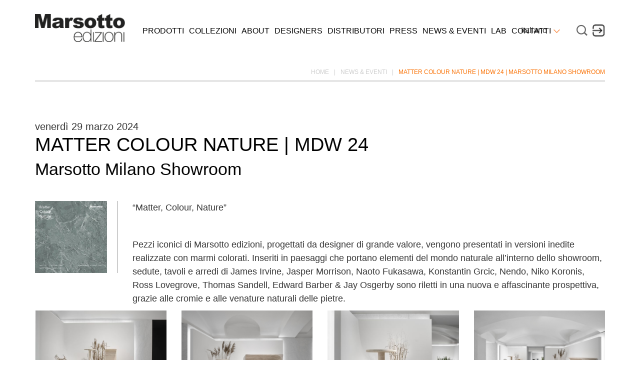

--- FILE ---
content_type: text/html; charset=UTF-8
request_url: https://www.edizioni.marsotto.com/news-eventi/4209/mdw-2024
body_size: 6025
content:
<!DOCTYPE html>
<html lang="it">
<head>
<meta charset="utf-8">
<meta http-equiv="X-UA-Compatible" content="IE=edge">
<meta name="viewport" content="initial-scale=1.0,user-scalable=no,maximum-scale=1">
<meta name="apple-mobile-web-app-capable" content="yes">
<meta name="HandheldFriendly" content="True">
<meta name="apple-mobile-web-app-status-bar-style" content="black">

<title>Matter Colour Nature | MDW 24 | News & Eventi | Marsotto Edizioni</title>
<meta name="description" content="“Matter, Colour, Nature” Pezzi iconici di Marsotto edizioni, progettati da designer di grande valore, vengono presentati in versioni inedite realizzate con marmi colorati. Ins" />
<meta name="robots" content="index, follow">
<meta name="googlebot" content="index, follow">
<meta name="author" content="Marsotto Edizioni">
<meta name="format-detection" content="telephone=no">

<meta property="og:title" content="Matter Colour Nature | MDW 24 | News & Eventi"/>
<meta property="og:description" content="“Matter, Colour, Nature” Pezzi iconici di Marsotto edizioni, progettati da designer di grande valore, vengono presentati in versioni inedite realizzate con marmi colorati. Ins"/>
<meta property="og:type" content="website"/>
<meta property="og:image" content="https://www.edizioni.marsotto.com/upload/blocchi/news-Showroom-400x400-3298.jpg"/>
<meta property="og:url" content="http://www.edizioni.marsotto.com/news-eventi/4209/mdw-2024"/>
<base href="https://www.edizioni.marsotto.com/">
<!-- normalize -->
<link href="css/normalize.css" rel="stylesheet">
<!-- bootstrap -->
<link href="css/bootstrap.css" rel="stylesheet">
<link href="css/bootstrap-custom.css" rel="stylesheet">
<!-- bootstrap component -->
<link href="lib/bootstrap-select/bootstrap-select.css" rel="stylesheet">
<!-- Icons -->
<link href="lib/icons/based/flaticon.css" rel="stylesheet">
<!-- Slider Carousel -->
<link href="lib/owl/owl.carousel.css" rel="stylesheet">
<link href="lib/owl/owl.theme.css" rel="stylesheet">
<link href="lib/owl/owl.transitions.css" rel="stylesheet">
<link rel="stylesheet" href="lib/owl/custom.css" />
<!-- Popup -->
<link href="lib/magnific-popup/magnific-popup.css" rel="stylesheet">
<!--Main Menu File-->
<link rel="stylesheet" type="text/css" media="all" href="lib/webslide/color-theme.css" />
<link rel="stylesheet" type="text/css" media="all" href="lib/webslide/webslidemenu.css?v=2025.04.17" />
<!-- Input Effect -->
<link href="lib/inputeffect/general.css?7654" rel="stylesheet">
<link href="lib/inputeffect/yoko.css?7654" rel="stylesheet">
<link href="lib/inputeffect/nariko.css?7654" rel="stylesheet">
<!-- Animate -->
<link rel="stylesheet" type="text/css" media="all" href="lib/animate/animate.css" />
<!--Google Maps-->
<link rel="stylesheet" type="text/css" media="all" href="lib/map/custom.css" />
<!--Modal-->
<link rel="stylesheet" type="text/css" href="lib/modal/component.css" />
<link rel="stylesheet" type="text/css" href="lib/modal/custom.css" />
<!--Spinner-->
<link rel="stylesheet" type="text/css" href="lib/spinners/heartbeat.css" />
<link rel="stylesheet" type="text/css" href="lib/spinners/dots.css" />
<link rel="stylesheet" type="text/css" href="lib/spinners/throbber.css" />
<link rel="stylesheet" type="text/css" href="lib/spinners/spinner.css" />
<!--Custom CSS-->
<link href="css/custom.css?1421316578" rel="stylesheet" />
<link href="css/additional_styles.css" rel="stylesheet">
<!--Favicon-->
<link rel="icon" href="favicon.ico" type="image/x-icon"/>
<!-- Modernizr -->
<script src="js/modernizr-custom.js"></script>
<script type="text/javascript" src="https://www.nurpoint.com/cookie/cookielaw.js"></script>
<script>
	var nur = new NurCookie({"lang":"ITA","url":"cookie-policy","ga_type":"universal","notifica": "NO"});
</script>
<script>
	nur.addScript(function(){
		loadExternalCSS('https://fonts.googleapis.com/css?family=Source+Sans+Pro:400,900italic,900,700italic,700,600italic,600,400italic,300italic,300,200italic,200&subset=latin,latin-ext');
	});			
</script>
<link rel="canonical" href="https://www.edizioni.marsotto.com/news-eventi/4209/matter-colour-nature-mdw-24-marsotto-milano-showroom">
<link rel="alternate" href="https://www.edizioni.marsotto.com/news-eventi/4209/matter-colour-nature-mdw-24-marsotto-milano-showroom" hreflang="it" />
<link rel="alternate" href="https://www.edizioni.marsotto.com/en/news-events/4209/matter-colour-nature-mdw-24-marsotto-milano-showroom" hreflang="en" />
<script>
  (function(i,s,o,g,r,a,m){i['GoogleAnalyticsObject']=r;i[r]=i[r]||function(){
  (i[r].q=i[r].q||[]).push(arguments)},i[r].l=1*new Date();a=s.createElement(o),
  m=s.getElementsByTagName(o)[0];a.async=1;a.src=g;m.parentNode.insertBefore(a,m)
  })(window,document,'script','https://www.google-analytics.com/analytics.js','ga');

  ga('create', 'UA-15690559-1', 'auto');
  ga('set', 'anonymizeIp', true);
  ga('send', 'pageview');

</script></head>
<body>
    <div class="wsmenucontainer clearfix">
    <div class="overlapblackbg"></div>
    <div class="fullcontainer top barmenu-nav menufix">
        <div class="container">
			<!--div class="row button-login">
				<div class="col-sm-12">
					<div style="float:right; font-weight: 300;">
						<span>Login</span>
					</div>
				</div>
			</div-->
            <div class="row">
                <div class="col-sm-12">
                    <div class="menubar">
                        <div class="header-logo">
                            <a href="it/" class="hvr-grow" title="Home | Marsotto Edizioni">
                                <img src="design/logo.png" alt="Marsotto Edizioni">
                            </a>
                        </div>
                        <div class="wsmobileheader clearfix">
                            <a id="wsnavtoggle" class="animated-arrow"><span></span></a>
                        </div>
                        <div class="clearfix bigmegamenu menu-position">
                            <nav class="wsmenu clearfix">
                                <ul class="mobile-sub wsmenu-list">
                                    <!--li>
                                        <a href="it/" title="Home | Marsotto Edizioni">Home</a>
                                    </li-->
                                    <li>
                                        <a href="prodotti" title="Prodotti | Marsotto Edizioni">Prodotti</a>
                                        <ul class="wsmenu-submenu"><li><a href="prodotti/786/novita" title="Novit&agrave;">Novit&agrave;</a></li><li><a href="prodotti/2138/sistemi-modulari" title="Sistemi modulari">Sistemi modulari</a></li><li><a href="prodotti/787/tavoli-modulari" title="Tavoli Modulari">Tavoli Modulari</a></li><li><a href="prodotti/788/tavoli-da-pranzo" title="Tavoli da pranzo">Tavoli da pranzo</a></li><li><a href="prodotti/789/console" title="Console">Console</a></li><li><a href="prodotti/790/scrivanie" title="Scrivanie">Scrivanie</a></li><li><a href="prodotti/838/tavoli-bassi" title="Tavoli bassi">Tavoli bassi</a></li><li><a href="prodotti/839/tavolini" title="Tavolini">Tavolini</a></li><li><a href="prodotti/840/storage" title="Storage">Storage</a></li><li><a href="prodotti/841/sedute" title="Sedute">Sedute</a></li><li><a href="prodotti/842/accessori" title="Accessori">Accessori</a></li><li><a href="prodotti/843/vasi-e-ciotole" title="Vasi e Ciotole">Vasi e Ciotole</a></li><li><a href="prodotti/845/lampade" title="Lampade">Lampade</a></li></ul>                                    </li>
                                    <li>
                                        <a href="collezioni" title="Collezioni | Marsotto Edizioni">Collezioni</a>
                                    </li>
									<li>
                                        <a href="about" title="About | Marsotto Edizioni">About</a>
                                    </li>
                                    <li>
                                        <a href="designers" title="Designers | Marsotto Edizioni">Designers</a>
                                    </li>
                                    <li>
                                        <a href="distributori" title="Distributori | Marsotto Edizioni">Distributori</a>
                                    </li>
                                    <li>
                                        <a href="press" title="Press | Marsotto Edizioni">Press</a>
                                        <ul class="wsmenu-submenu">
                                            <li><a href="press/803/press-clipping" title="Press clipping">Press clipping</a></li><li><a href="press/815/web-clipping" title="Web clipping">Web clipping</a></li>                                            <li>
                                                <a href="press/press-kit" title="Press Kit">Press Kit</a>
                                            </li>
                                        </ul>
                                    </li>
                                    <li>
                                        <a href="news-eventi" title="News & Eventi | Marsotto Edizioni">News & Eventi</a>
                                    </li>
																			<li>
											<a href="http://www.lab.marsotto.com/" title="LAB" target="_blank">LAB</a>
										</li>
									                                    <li>
                                        <a href="contatti" title="Contatti | Marsotto Edizioni">Contatti</a>
                                    </li>
                                </ul>
                            </nav>
                        </div>
                    </div>
                    <div class="toolbar">
						<!--div class="button-login-fnav">
							<span>Login</span>
						</div-->
                        <div class="header-language">
                            <select class="selectpicker language" onchange="window.location.href = this.value;">
                                                                <option value="https://www.edizioni.marsotto.com/news-eventi/4209/matter-colour-nature-mdw-24-marsotto-milano-showroom" selected>Italiano</option>
                                <option value="https://www.edizioni.marsotto.com/en/news-events/4209/matter-colour-nature-mdw-24-marsotto-milano-showroom">English</option>
                            </select>
                        </div>
                        <div class="social-header wow fadeIn" data-wow-delay="0.6s" data-wow-offset="0">
                            <!--a href="https://www.facebook.com/Marsotto-Edizioni-172370926271533/" class="facebook hvr-grow" title="Seguici su Facebook!"><i class="flaticon-social-12"></i></a>
                            <a href="https://www.youtube.com/channel/UCNcVSyTFDw1Zks3W1BdvUQg" class="youtube hvr-grow" title="Seguici su YouTube!"><i class="flaticon-video"></i></a> 
                            <a href="https://www.pinterest.com/marsotto/" class="pinterest hvr-grow" title="Seguici su Pinterest!"><i class="flaticon-social-13"></i></a>
                            <a href="https://www.instagram.com/marsotto_edizioni/" class="instagram hvr-grow" title="Seguici su Instagram!"><i class="flaticon-social-15"></i></a-->
                        </div>
                        <div class="header-search">
                            <a href="javascript:void(0)" class="md-trigger hvr-grow search" data-modal="modal-search" title="Cerca nel sito"><i class="flaticon-magnifying-glass"></i></a>
							<a href="javascript:void(0)" class="md-trigger hvr-grow login" data-modal="modal-login" title="Login"><img height="25" src="https://www.edizioni.marsotto.com/design/top-user.png" alt="User" /></a>
                        </div>
                    </div>
                </div>
            </div>
        </div>
    </div>
</div><div class="rowfull trans">
    <div class="container">
        <div class="row">
            <div class="col-sm-12 ">
                <div class="bread-content">
                    <ul>
                        <li><a href="it/" title="Home | Marsotto Edizioni">Home</a></li>
                        <li><a href="news-eventi" title="News & Eventi | Marsotto Edizioni">News & Eventi</a></li>                        <li><a href="javascript:void(0)" title="Matter Colour Nature | MDW 24 | MARSOTTO MILANO SHOWROOM">Matter Colour Nature | MDW 24 | MARSOTTO MILANO SHOWROOM</a></li>
                    </ul>
                </div>
            </div>
        </div>
    </div>
</div>    <div class="main">
        <div class="rowfull sup">
            <div class="container">
                <div class="row mod-title trans"><div class="col-sm-12"><h3>venerdì 29 marzo 2024</h3><h1>Matter Colour Nature | MDW 24</h1><h2>Marsotto Milano Showroom</h2><div class="space-small"></div></div></div><div class="row">
										<div class="col-lg-2 col-md-3 col-sm-4">
											<div class="block mod-image struttura03 wow fadeIn" data-wow-delay="0.5s">
												<img src="https://www.edizioni.marsotto.com/upload/blocchi/cr_news-Showroom-400x400-3298.jpg" alt="">
											</div>
										</div>
										<div class="col-lg-10 col-md-9 col-sm-8">
											<div class="block listtext mod-title trans">
												<p style="font-weight: 400;">&ldquo;Matter, Colour, Nature&rdquo;</p>
<p style="font-weight: 400;">&nbsp;</p>
<p style="font-weight: 400;">Pezzi iconici di Marsotto edizioni, progettati da designer di grande valore, vengono presentati in versioni inedite realizzate con marmi colorati. Inseriti in paesaggi che portano elementi del mondo naturale all&rsquo;interno dello showroom, sedute, tavoli e arredi di James Irvine, Jasper Morrison, Naoto Fukasawa, Konstantin Grcic, Nendo, Niko Koronis, Ross Lovegrove, Thomas Sandell, Edward Barber &amp; Jay Osgerby sono riletti in una nuova e affascinante prospettiva, grazie alle cromie e alle venature naturali delle pietre.</p>
											</div>
										</div>
									</div>
			<div class="row">
				<div class="col-xs-12 col-sm-6 col-lg-3"><div class="block trans">
                                                    <a href="https://www.edizioni.marsotto.com/upload/blocchi/01.-MATTER-COLOUR-NATURE-BY-MARSOTTO-EDIZIONI-3308.jpg" class="mod-image genImgGallery wow fadeIn" data-wow-delay="0.5s" title="">
                                                        <img src="https://www.edizioni.marsotto.com/upload/blocchi/cr_01.-MATTER-COLOUR-NATURE-BY-MARSOTTO-EDIZIONI-3308.jpg" alt="">
                                                    </a>
                                                </div></div>
				<div class="col-xs-12 col-sm-6 col-lg-3"><div class="block trans">
                                                    <a href="https://www.edizioni.marsotto.com/upload/blocchi/02.-MATTER-COLOUR-NATURE-BY-MARSOTTO-EDIZIONI-copia-776-3309.jpg" class="mod-image genImgGallery wow fadeIn" data-wow-delay="0.5s" title="">
                                                        <img src="https://www.edizioni.marsotto.com/upload/blocchi/cr_02.-MATTER-COLOUR-NATURE-BY-MARSOTTO-EDIZIONI-copia-776-3309.jpg" alt="">
                                                    </a>
                                                </div></div>
				<div class="col-xs-12 col-sm-6 col-lg-3"><div class="block trans">
                                                    <a href="https://www.edizioni.marsotto.com/upload/blocchi/03.-MATTER-COLOUR-NATURE-BY-MARSOTTO-EDIZIONI-777-3310.jpg" class="mod-image genImgGallery wow fadeIn" data-wow-delay="0.5s" title="">
                                                        <img src="https://www.edizioni.marsotto.com/upload/blocchi/cr_03.-MATTER-COLOUR-NATURE-BY-MARSOTTO-EDIZIONI-777-3310.jpg" alt="">
                                                    </a>
                                                </div></div>
				<div class="col-xs-12 col-sm-6 col-lg-3"><div class="block trans">
                                                    <a href="https://www.edizioni.marsotto.com/upload/blocchi/04.-MATTER-COLOUR-NATURE-BY-MARSOTTO-EDIZIONI-778-3311.jpg" class="mod-image genImgGallery wow fadeIn" data-wow-delay="0.5s" title="">
                                                        <img src="https://www.edizioni.marsotto.com/upload/blocchi/cr_04.-MATTER-COLOUR-NATURE-BY-MARSOTTO-EDIZIONI-778-3311.jpg" alt="">
                                                    </a>
                                                </div></div>
			</div>
			<div class="row">
				<div class="col-xs-12 col-md-4"><div class="block trans">
                                                    <a href="https://www.edizioni.marsotto.com/upload/blocchi/05.-MATTER-COLOUR-NATURE-BY-MARSOTTO-EDIZIONI-779-3312.jpg" class="mod-image genImgGallery wow fadeIn" data-wow-delay="0.5s" title="">
                                                        <img src="https://www.edizioni.marsotto.com/upload/blocchi/cr_05.-MATTER-COLOUR-NATURE-BY-MARSOTTO-EDIZIONI-779-3312.jpg" alt="">
                                                    </a>
                                                </div></div>
				<div class="col-xs-12 col-md-4"><div class="block trans">
                                                    <a href="https://www.edizioni.marsotto.com/upload/blocchi/06.-MATTER-COLOUR-NATURE-BY-MARSOTTO-EDIZIONI-copia-781-3313.jpg" class="mod-image genImgGallery wow fadeIn" data-wow-delay="0.5s" title="">
                                                        <img src="https://www.edizioni.marsotto.com/upload/blocchi/cr_06.-MATTER-COLOUR-NATURE-BY-MARSOTTO-EDIZIONI-copia-781-3313.jpg" alt="">
                                                    </a>
                                                </div></div>
				<div class="col-xs-12 col-md-4"><div class="block trans">
                                                    <a href="https://www.edizioni.marsotto.com/upload/blocchi/07.-MATTER-COLOUR-NATURE-BY-MARSOTTO-EDIZIONI-780-3314.jpg" class="mod-image genImgGallery wow fadeIn" data-wow-delay="0.5s" title="">
                                                        <img src="https://www.edizioni.marsotto.com/upload/blocchi/cr_07.-MATTER-COLOUR-NATURE-BY-MARSOTTO-EDIZIONI-780-3314.jpg" alt="">
                                                    </a>
                                                </div></div>
			</div><div class="divider"></div>
<div class="row">
    <div class="col-sm-12">
        <div class="space-lite"></div>
    </div>
</div>
<div class="row">
    <div class="col-sm-12">
        <div class="socialshare">
            <h5>Condividi su</h5>
            <ul class="social addthis_toolbox addthis_default_style">
                <li><a href="https://www.facebook.com/sharer.php?u=https://www.edizioni.marsotto.com/news-eventi/4209/matter-colour-nature-mdw-24-marsotto-milano-showroom&amp;t=Matter Colour Nature | MDW 24 | MARSOTTO MILANO SHOWROOM" target="_blank" class="hvr-grow addthis_button_facebook" title="Condividi su Facebook"><i class="flaticon-social-12"></i></a></li>
                <li><a href="https://twitter.com/share?text=Matter Colour Nature | MDW 24 | MARSOTTO MILANO SHOWROOM&amp;url=https://www.edizioni.marsotto.com/news-eventi/4209/matter-colour-nature-mdw-24-marsotto-milano-showroom" target="_blank" class="hvr-grow addthis_button_twitter" title="Condividi su Twitter"><i class="flaticon-social-18"></i></a></li>
                <li><a href="https://pinterest.com/pin/create/button/?url=https://www.edizioni.marsotto.com/news-eventi/4209/matter-colour-nature-mdw-24-marsotto-milano-showroom&amp;description=Matter Colour Nature | MDW 24 | MARSOTTO MILANO SHOWROOM" target="_blank" class="hvr-grow addthis_button_pinterest_share" title="Condividi su Pinterest"><i class="flaticon-social-13"></i></a></li>
                <li><a href="mailto:?subject=Matter Colour Nature | MDW 24 | MARSOTTO MILANO SHOWROOM&amp;body=https://www.edizioni.marsotto.com/news-eventi/4209/matter-colour-nature-mdw-24-marsotto-milano-showroom" target="_blank" class="hvr-grow addthis_button_email" title="Suggerisci ad un amico"><i class="flaticon-interface-1"></i></a></li>
            </ul>
        </div>
    </div>
</div>            </div>
        </div>
            </div>
    <div class="rowfull">
    <div class="container">
        <div class="row">
            <div class="col-sm-12">
                <div class="space-sup"></div>
            </div>
        </div>
    </div>
</div>
<!--footer-->
<div class="footer trans wow fadeIn" data-wow-delay="0.3s" data-wow-offset="0">
    <div class="container wow fadeInUp" data-wow-delay="0.8s" data-wow-offset="0">
        <div class="row">
            <div class="col-sm-5">
                <div class="row">
                    <div class="col-xs-6 footer-dati">
                        <a href="it/" title="Home | Marsotto Edizioni" class="logofooter hvr-grow">
                            <img src="design/logo-footer.png" alt="Marsotto Edizioni">
                        </a>
                        <p>
                            Via Dell’industria, 22<br>
                            37051 Bovolone, Verona - Italy<br>
                            <br>
                            <a class="footer__phone" href="tel:045 6901001">T +39 045 6901001</a><br>
                            <a href="contatti" title="Contatti">info@marsotto-edizioni.com</a>
                        </p>
                    </div>
                    <div class="col-xs-6 footer-sx">
                        <ul class="footer-link">
                            <li><a href="it/" title="Home | Marsotto Edizioni">Home</a></li>
                            <li><a href="about" title="About | Marsotto Edizioni">About</a></li>
                            <li><a href="materiali" title="Materiali | Marsotto Edizioni">Materiali</a></li>
                            <li><a href="prodotti" title="Prodotti | Marsotto Edizioni">Prodotti</a></li>
                            <li><a href="newsletter" title="Newsletter | Marsotto Edizioni">Newsletter</a></li>
                            <li><a href="faq" title="F.A.Q. | Marsotto Edizioni">F.A.Q.</a></li>
                            <li><a href="lavora-con-noi" title="Lavora con noi | Marsotto Edizioni">Lavora con noi</a></li>
                            <li><a href="privacy" title="Privacy | Marsotto Edizioni">Privacy</a></li>
                            <li><a href="cookie-policy" title="Cookie Policy | Marsotto Edizioni">Cookie Policy</a></li>
                        </ul>
                    </div>
                </div>
            </div>
            <div class="col-sm-7 no-sm">
                <div class="row">
                    <div class="col-lg-4 col-md-12 footer-link">
                        <h4>Prodotti</h4>
                        <ul class="footer-link"><li><a href="prodotti/786/novita" title="Novit&agrave;">Novit&agrave;</a></li><li><a href="prodotti/2138/sistemi-modulari" title="Sistemi modulari">Sistemi modulari</a></li><li><a href="prodotti/787/tavoli-modulari" title="Tavoli Modulari">Tavoli Modulari</a></li><li><a href="prodotti/788/tavoli-da-pranzo" title="Tavoli da pranzo">Tavoli da pranzo</a></li><li><a href="prodotti/789/console" title="Console">Console</a></li><li><a href="prodotti/790/scrivanie" title="Scrivanie">Scrivanie</a></li><li><a href="prodotti/838/tavoli-bassi" title="Tavoli bassi">Tavoli bassi</a></li><li><a href="prodotti/839/tavolini" title="Tavolini">Tavolini</a></li><li><a href="prodotti/840/storage" title="Storage">Storage</a></li><li><a href="prodotti/841/sedute" title="Sedute">Sedute</a></li><li><a href="prodotti/842/accessori" title="Accessori">Accessori</a></li><li><a href="prodotti/843/vasi-e-ciotole" title="Vasi e Ciotole">Vasi e Ciotole</a></li><li><a href="prodotti/845/lampade" title="Lampade">Lampade</a></li></ul>                    </div>
                    <div class="col-lg-8 col-md-12 footer-link no-laptop">
                        <h4>Designers</h4>
                        <ul class="footer-link"><li><a href="designers/827/maddalena-casadei" title="Maddalena Casadei">Maddalena Casadei</a></li><li><a href="designers/831/marialaura-rossiello-irvine" title="Marialaura Rossiello Irvine">Marialaura Rossiello Irvine</a></li><li><a href="designers/828/naoto-fukasawa" title="Naoto Fukasawa">Naoto Fukasawa</a></li><li><a href="designers/961/nendo-oki-sato" title="nendo - Oki Sato">nendo - Oki Sato</a></li><li><a href="designers/3631/niko-koronis" title="Niko Koronis">Niko Koronis</a></li><li><a href="designers/2099/philippe-malouin" title="Philippe Malouin">Philippe Malouin</a></li><li><a href="designers/829/philippe-nigro" title="Philippe Nigro">Philippe Nigro</a></li><li><a href="designers/4355/robert-stadler" title="Robert Stadler">Robert Stadler</a></li><li><a href="designers/830/ross-lovegrove" title="Ross Lovegrove">Ross Lovegrove</a></li><li><a href="designers/832/thomas-sandell" title="Thomas Sandell">Thomas Sandell</a></li></ul><ul class="footer-link"><li><a href="designers/791/alberto-meda" title="Alberto Meda">Alberto Meda</a></li><li><a href="designers/792/claesson-koivisto-rune" title="Claesson Koivisto Rune">Claesson Koivisto Rune</a></li><li><a href="designers/793/david-chipperfield" title="David Chipperfield">David Chipperfield</a></li><li><a href="designers/3919/edward-barber-jay-osgerby" title="Edward Barber &amp; Jay Osgerby">Edward Barber &amp; Jay Osgerby</a></li><li><a href="designers/794/james-irvine" title="James Irvine">James Irvine</a></li><li><a href="designers/823/jasper-morrison" title="Jasper Morrison">Jasper Morrison</a></li><li><a href="designers/824/joel-berg" title="Joel Berg">Joel Berg</a></li><li><a href="designers/825/konstantin-grcic" title="Konstantin Grcic">Konstantin Grcic</a></li><li><a href="designers/826/lawrence-steele" title="Lawrence Steele">Lawrence Steele</a></li></ul>                    </div>
                </div>
            </div>
        </div>
        <div class="row bottomfooter">
            <div class="col-lg-5 col-sm-8">
                <div class="row">
                    <div class="col-xs-6 footer-dati">
                        <p>
                            © 2025 - <strong>Marsotto Srl</strong><br>
                            P.IVA 01470390236
                        </p>
                    </div>
                    <div class="col-xs-6 footer-sx">
                        <div class="social-header wow fadeIn" data-wow-delay="0.6s" data-wow-offset="0">
                            <a target="_blank" href="https://www.facebook.com/Marsotto-Edizioni-172370926271533/" class="facebook hvr-grow" title="Seguici su Facebook!"><i class="flaticon-social-12"></i></a>
                            <a target="_blank" href="https://www.youtube.com/channel/UCNcVSyTFDw1Zks3W1BdvUQg" class="youtube hvr-grow" title="Seguici su YouTube!"><i class="flaticon-video"></i></a>
                            <a target="_blank" href="https://www.pinterest.com/marsotto/" class="pinterest hvr-grow" title="Seguici su Pinterest!"><i class="flaticon-social-13"></i></a>
                            <a target="_blank" href="https://www.instagram.com/marsotto_edizioni/" class="instagram hvr-grow" title="Seguici su Instagram!"><i class="flaticon-social-15"></i></a>
                            <a target="_blank" href="https://vimeo.com/marsottoedizioni" class="vimeo hvr-grow" target="_blank" title="Seguici su Vimeo!"></a>
                        </div>
                    </div>
                </div>
            </div>
            <div class="col-lg-7 col-sm-4">
                <a href="https://www.nur.it/" class="nur" target="_blank" title="Nur Digital Marketing">Digital Marketing <img src="design/logo_nur_link.png" alt="Nur Digital Marketing" width="35" height="13" align="absmiddle" border="0" /></a>
            </div>
        </div>
    </div>
</div>
<!--MODALI--> 
<!--search-->
<div class="md-modal md-effect-7 modalstyle trans" id="modal-search">
    <div class="md-content" style="text-align:center;">
        <form action="cerca" method="get" class="form-inline form-search">
            <button type="button" class="md-close closemodal"><i class="flaticon-circle-6"></i></button>
            <h4>Cerca nel sito</h4>
            <div class="space-sup"></div>
            <div class="row">
                <div class="col-sm-12">
                    <input class="input__field input__field--nariko" type="text" id="input-1" name="q" />
                    <label class="input__label input__label--nariko" for="input-1">
                        <span class="input__label-content input__label-content--nariko">Cerca</span>
                    </label>
                </div>
            </div>
            <div class="space"></div>
            <div class="modal-footer">
                <button type="submit" class="button-cus button-color2">Conferma</button>
            </div>
        </form>
    </div>
</div>
<!--login-->
<img id="loader" src="https://www.edizioni.marsotto.com/design/loader-reg.gif" alt="Loader" style="position: fixed; top: 47%; left:47%; display: none; z-index: 9999999;" />
<div class="md-modal md-effect-7 modalstyle trans" id="modal-login">
    <div class="md-content" style="text-align:center;">
	        <form action="#" method="get" class="form-inline form-login">
            <button type="button" class="md-close closemodal"><i class="flaticon-circle-6"></i></button>
            <h4>Login</h4>
            <div class="space-sup no-mob"></div>
            <div class="row">
                <div class="col-sm-6 mob-login">
                    <input class="input__field input__field--nariko" type="text" id="email" name="email" />
                    <label class="input__label input__label--nariko" for="email">
                        <span class="input__label-content input__label-content--nariko">Email</span>
                    </label>
                </div>
				<div class="col-sm-6 mob-login">
                    <input class="input__field input__field--nariko" type="password" id="pass" name="pass" />
                    <label class="input__label input__label--nariko" for="pass">
                        <span class="input__label-content input__label-content--nariko">Password</span>
                    </label>
                </div>
            </div>
			<div class="row error-log" style="display:none; color: red; margin-top:20px;">
                <div class="col-sm-12">
					<span>Email o password errati, login fallito.</span>
				</div>
			</div>
            <div class="space"></div>
            <div class="modal-footer">
                <button type="submit" class="button-cus button-color2">Login</button>
            </div>
        </form>
		<form action="#" method="post" class="form-inline form-registration">
			<div class="space-sup"></div>
			<h4 style="font-size: 22px;">Non sei ancora registrato?</h4>
			<p class="no-mob">Inserisci i tuoi dati, ti verrà subito inviata la password per accedere.</p>
			<div class="space"></div>
			<div class="row">
                <div class="col-sm-6">
                    <input class="input__field input__field--nariko" type="text" id="nome" name="nome" />
                    <label class="input__label input__label--nariko" for="nome">
                        <span class="input__label-content input__label-content--nariko">nome</span>
                    </label>
                </div>
				<div class="col-sm-6 mob-login">
                    <input class="input__field input__field--nariko" type="text" id="cognome" name="cognome" />
                    <label class="input__label input__label--nariko" for="cognome">
                        <span class="input__label-content input__label-content--nariko">cognome</span>
                    </label>
                </div>
            </div>
			<div class="space"></div>
			<div class="row">
                <div class="col-sm-12">
                    <input class="input__field input__field--nariko" type="text" id="email-reg" name="email-reg" />
                    <label class="input__label input__label--nariko" for="email-reg">
                        <span class="input__label-content input__label-content--nariko">Email</span>
                    </label>
                </div>
			</div>
			<div class="row error-reg" style="display:none; color: red;">
                <div class="col-sm-12">
					<span>Email già registrata, inserisci un altro indirizzo.</span>
				</div>
			</div>
			<div class="space"></div>
            <div class="modal-footer">
                <button type="submit" class="button-cus button-color2">Registrati</button>
            </div>
		</form>
	     </div>
</div>
<!--registrazione avvenuta-->
<div class="md-modal md-effect-7 modalstyle trans" id="modal-ok-reg">
    <div class="md-content" style="text-align:center;">
		<button type="button" class="md-close closemodal"><i class="flaticon-circle-6"></i></button>
		<h4>Registrazione effettuata</h4>
		<p>Riceverai al più presto una mail con la password per accedere.</p>
    </div>
</div>
<!--overlay-->
<div class="md-overlay"></div>
<!-------------------------> 
<!-- JS --> 
<!-- jQuery e plugin JavaScript  --> 
<script type="text/javascript" src="js/jquery.js"></script> 
<script type="text/javascript" src="js/bootstrap.min.js"></script> 
<!-- bootstrap component --> 
<script type="text/javascript" src="lib/bootstrap-select/bootstrap-select.min.js"></script> 
<!-- Slider Carousel --> 
<script type="text/javascript" src="lib/owl/owl.carousel.js"></script> 
<!-- Popup --> 
<script type="text/javascript" src="lib/magnific-popup/jquery.magnific-popup.js"></script> 
<!--Menu--> 
<script type="text/javascript" type="text/javascript" src="lib/webslide/webslidemenu.js"></script> 
<!-- Wow --> 
<script type="text/javascript" type="text/javascript" language="javascript" src="lib/wow/wow.min.js"></script> 
<!--Tendina--> 
<script type="text/javascript" src="lib/tendina/tendina.js"></script> 
<!--Google Maps-->
<script type="text/javascript" src="lib/map/custom.js"></script> 
<script type="text/javascript">
	nur.addScript(function() {
        loadExternalScript('https://maps.google.com/maps/api/js?v=3.exp&key=AIzaSyBvRSiph64eBJeayKInAtfAxPkbp5OK0WY&sensor=false', function() {
                            initialize()
                    });
    },'prof');
</script>
<!-- Share --> 
<!-- Custom --> 
<script type="text/javascript" src="js/custom.js"></script>
<script type="text/javascript" src="js/additional_scripts.js"></script>
<!--gasettings-->
<script  src="js/gasettings.js"></script>
<!--Modal--> 
<script type="text/javascript" src="lib/modal/classie.js"></script> 
<script type="text/javascript" src="lib/modal/modalEffects.js"></script>
<script>
    var polyfilter_scriptpath = '/js/';
</script>

</body>
</html>


--- FILE ---
content_type: text/css
request_url: https://www.edizioni.marsotto.com/lib/icons/based/flaticon.css
body_size: 497
content:
	/*
  	Flaticon icon font: Flaticon
  	Creation date: 16/03/2016 17:09
  	*/

@font-face {
  font-family: "Flaticon";
  src: url("./Flaticon.eot");
  src: url("./Flaticon.eot?#iefix") format("embedded-opentype"),
       url("./Flaticon.woff") format("woff"),
       url("./Flaticon.ttf") format("truetype"),
       url("./Flaticon.svg#Flaticon") format("svg");
  font-weight: normal;
  font-style: normal;
}

@media screen and (-webkit-min-device-pixel-ratio:0) {
  @font-face {
    font-family: "Flaticon";
    src: url("./Flaticon.svg#Flaticon") format("svg");
  }
}

[class^="flaticon-"]:before, [class*=" flaticon-"]:before,
[class^="flaticon-"]:after, [class*=" flaticon-"]:after {   
  font-family: Flaticon;
 
font-style: normal;

}

.flaticon-arrow:before { content: "\f100"; }
.flaticon-arrow-1:before { content: "\f101"; }
.flaticon-arrow-2:before { content: "\f102"; }
.flaticon-arrows:before { content: "\f103"; }
.flaticon-arrows-1:before { content: "\f104"; }
.flaticon-arrows-10:before { content: "\f105"; }
.flaticon-arrows-11:before { content: "\f106"; }
.flaticon-arrows-12:before { content: "\f107"; }
.flaticon-arrows-13:before { content: "\f108"; }
.flaticon-arrows-14:before { content: "\f109"; }
.flaticon-arrows-15:before { content: "\f10a"; }
.flaticon-arrows-16:before { content: "\f10b"; }
.flaticon-arrows-17:before { content: "\f10c"; }
.flaticon-arrows-18:before { content: "\f10d"; }
.flaticon-arrows-2:before { content: "\f10e"; }
.flaticon-arrows-3:before { content: "\f10f"; }
.flaticon-arrows-4:before { content: "\f110"; }
.flaticon-arrows-5:before { content: "\f111"; }
.flaticon-arrows-6:before { content: "\f112"; }
.flaticon-arrows-7:before { content: "\f113"; }
.flaticon-arrows-8:before { content: "\f114"; }
.flaticon-arrows-9:before { content: "\f115"; }
.flaticon-avatar:before { content: "\f116"; }
.flaticon-black:before { content: "\f117"; }
.flaticon-camera:before { content: "\f118"; }
.flaticon-circle:before { content: "\f119"; }
.flaticon-circle-1:before { content: "\f11a"; }
.flaticon-circle-2:before { content: "\f11b"; }
.flaticon-circle-3:before { content: "\f11c"; }
.flaticon-circle-4:before { content: "\f11d"; }
.flaticon-circle-5:before { content: "\f11e"; }
.flaticon-circle-6:before { content: "\f11f"; }
.flaticon-circle-7:before { content: "\f120"; }
.flaticon-circle-8:before { content: "\f121"; }
.flaticon-cross:before { content: "\f122"; }
.flaticon-delete:before { content: "\f123"; }
.flaticon-interface:before { content: "\f124"; }
.flaticon-interface-1:before { content: "\f125"; }
.flaticon-interface-2:before { content: "\f126"; }
.flaticon-interface-3:before { content: "\f127"; }
.flaticon-interface-4:before { content: "\f128"; }
.flaticon-magnifying-glass:before { content: "\f129"; }
.flaticon-people:before { content: "\f12a"; }
.flaticon-picture:before { content: "\f12b"; }
.flaticon-play:before { content: "\f12c"; }
.flaticon-round:before { content: "\f12d"; }
.flaticon-search:before { content: "\f12e"; }
.flaticon-search-1:before { content: "\f12f"; }
.flaticon-search-2:before { content: "\f130"; }
.flaticon-shapes:before { content: "\f131"; }
.flaticon-shapes-1:before { content: "\f132"; }
.flaticon-shapes-2:before { content: "\f133"; }
.flaticon-shapes-3:before { content: "\f134"; }
.flaticon-shapes-4:before { content: "\f135"; }
.flaticon-social:before { content: "\f136"; }
.flaticon-social-1:before { content: "\f137"; }
.flaticon-social-10:before { content: "\f138"; }
.flaticon-social-11:before { content: "\f139"; }
.flaticon-social-12:before { content: "\f13a"; }
.flaticon-social-13:before { content: "\f13b"; }
.flaticon-social-14:before { content: "\f13c"; }
.flaticon-social-15:before { content: "\f13d"; }
.flaticon-social-16:before { content: "\f13e"; }
.flaticon-social-17:before { content: "\f13f"; }
.flaticon-social-18:before { content: "\f140"; }
.flaticon-social-19:before { content: "\f141"; }
.flaticon-social-2:before { content: "\f142"; }
.flaticon-social-20:before { content: "\f143"; }
.flaticon-social-21:before { content: "\f144"; }
.flaticon-social-22:before { content: "\f145"; }
.flaticon-social-23:before { content: "\f146"; }
.flaticon-social-3:before { content: "\f147"; }
.flaticon-social-4:before { content: "\f148"; }
.flaticon-social-5:before { content: "\f149"; }
.flaticon-social-6:before { content: "\f14a"; }
.flaticon-social-7:before { content: "\f14b"; }
.flaticon-social-8:before { content: "\f14c"; }
.flaticon-social-9:before { content: "\f14d"; }
.flaticon-social-media:before { content: "\f14e"; }
.flaticon-social-media-1:before { content: "\f14f"; }
.flaticon-social-media-2:before { content: "\f150"; }
.flaticon-social-media-3:before { content: "\f151"; }
.flaticon-social-media-4:before { content: "\f152"; }
.flaticon-social-media-5:before { content: "\f153"; }
.flaticon-social-media-6:before { content: "\f154"; }
.flaticon-social-media-7:before { content: "\f155"; }
.flaticon-social-media-8:before { content: "\f156"; }
.flaticon-social-media-9:before { content: "\f157"; }
.flaticon-square:before { content: "\f158"; }
.flaticon-square-1:before { content: "\f159"; }
.flaticon-square-2:before { content: "\f15a"; }
.flaticon-symbol:before { content: "\f15b"; }
.flaticon-three:before { content: "\f15c"; }
.flaticon-tool:before { content: "\f15d"; }
.flaticon-tool-1:before { content: "\f15e"; }
.flaticon-up-arrow:before { content: "\f15f"; }
.flaticon-video:before { content: "\f160"; }

--- FILE ---
content_type: text/css
request_url: https://www.edizioni.marsotto.com/lib/owl/custom.css
body_size: 438
content:
.owl-carousel {width: 100%; height:auto; overflow:hidden;}
.owl-carousel .item img{display: block; width: 100%; height: auto;}
.owl-carousel .item .row { position:static;}
.owl-carousel.sliderhome p {color:#FFF; text-transform:uppercase; font-size:68px; line-height:1.3em; font-weight:400; text-align:center; width:1160px; margin-top:200px; position:absolute; z-index:15;}
.owl-carousel.sliderhome p span { color:#c1272d;}
.owl-theme .owl-controls { height: auto;
    position: absolute;
    text-align: center;
    top: 40%;
    width: 100%;}
.owl-theme .owl-controls .owl-buttons { top:40%; position:absolute; width:100%;}
@-webkit-keyframes backSlideOut {
  25% { opacity: .5; -webkit-transform: translateZ(-200px); }
  75% { opacity: .5; -webkit-transform: translateZ(-200px) translateX(-200%); }
  100% { opacity: .5; -webkit-transform: translateZ(-200px) translateX(-200%); }
}
@-moz-keyframes backSlideOut {
  25% { opacity: .5; -moz-transform: translateZ(-200px); }
  75% { opacity: .5; -moz-transform: translateZ(-200px) translateX(-200%); }
  100% { opacity: .5; -moz-transform: translateZ(-200px) translateX(-200%); }
}
@keyframes backSlideOut {
  25% { opacity: .5; transform: translateZ(-200px); }
  75% { opacity: .5; transform: translateZ(-200px) translateX(-200%); }
  100% { opacity: .5; transform: translateZ(-200px) translateX(-200%); }
}
@-webkit-keyframes backSlideIn {
  0%, 25% { opacity: .5; -webkit-transform: translateZ(-200px) translateX(200%); }
  75% { opacity: .5; -webkit-transform: translateZ(-200px); }
  100% { opacity: 1; -webkit-transform: translateZ(0) translateX(0); }
}
@-moz-keyframes backSlideIn {
  0%, 25% { opacity: .5; -moz-transform: translateZ(-200px) translateX(200%); }
  75% { opacity: .5; -moz-transform: translateZ(-200px); }
  100% { opacity: 1; -moz-transform: translateZ(0) translateX(0); }
}
@keyframes backSlideIn {
  0%, 25% { opacity: .5; transform: translateZ(-200px) translateX(200%); }
  75% { opacity: .5; transform: translateZ(-200px); }
  100% { opacity: 1; transform: translateZ(0) translateX(0); }
}
.owl-theme .owl-controls .owl-buttons div{
	width:50px;
	height:120px;
-webkit-border-radius: 0px 0px 0px 0px;
	border-radius: 0px 0px 0px 0px;
	filter: Alpha(Opacity=100);/*IE7 fix*/
	opacity: 1;
	margin:0;
	background-color: rgba(0, 0, 0, 0.0);
	background-image:url(arrow-slider.png);
	background-repeat:no-repeat;
}
.owl-theme .owl-controls .owl-buttons div:hover {
	background-color: rgba(0, 0, 0, 0.4);
}
.owl-theme .owl-controls * {-webkit-transition:  all .3s ease; -moz-transition: all .3s ease; transition: all .3s ease;}
.owl-prev { background-position:0px 0px!important; left:0px; position:absolute;}
.owl-prev:hover { /*background-position:0px -50px!important;*/ background-color: rgba(0, 0, 0, 0.6);}
.owl-next { background-position:-50px 0px!important; right:0px; position:absolute;}
.owl-next:hover { /*background-position:-50px -50px!important;*/ background-color: rgba(0, 0, 0, 0.6);}
@media (max-width: 1023px) {
.owl-theme .owl-controls { display:none!important;}
}
.owl-theme .owl-controls .owl-page span{
	display: block;
	width: 12px;
	height: 12px;
	margin: 3px 4px;
	-webkit-border-radius: 0px;
	-moz-border-radius: 0px;
	border-radius: 0px;
	background: #ccc;
}
.owl-theme .owl-controls .owl-page.active span,
.owl-theme .owl-controls.clickable .owl-page:hover span{
	background: #f96f00;
	opacity: 1;
}

--- FILE ---
content_type: text/css
request_url: https://www.edizioni.marsotto.com/lib/inputeffect/nariko.css?7654
body_size: 219
content:
/* Nariko */
.input--nariko {
	overflow: hidden;
	padding-top: 2em;
}

.input__field--nariko {
	width: 100%;
	background-color: rgba(0, 0, 0, 0.05);
	opacity: 0;
	padding: 8px;
	z-index: 9999999;
	color: #333;
	font-size:16px;
}

.input__label--nariko {
	width: 100%;
	bottom: 0;
	position: absolute;
	pointer-events: none;
	text-align: left;
	color: #8E9191;
	padding: 0 0.5em;
}

.input__label--nariko::before {
	content: '';
	position: absolute;
	width: 100%;
	height: 4em;
	top: 100%;
	left: 0;
	background: #fff;
	border-top: 4px solid rgba(0, 0, 0, 0.1);
	-webkit-transform: translate3d(0, -3px, 0);
	transform: translate3d(0, -3px, 0);
	-webkit-transition: -webkit-transform 0.4s;
	transition: transform 0.4s;
	-webkit-transition-timing-function: cubic-bezier(0.7, 0, 0.3, 1);
	transition-timing-function: cubic-bezier(0.7, 0, 0.3, 1);
}

.input__label-content--nariko {
	padding: 0.5em 0;
	-webkit-transform-origin: 0% 100%;
	transform-origin: 0% 100%;
	-webkit-transition: -webkit-transform 0.4s, color 0.4s;
	transition: transform 0.4s, color 0.4s;
	-webkit-transition-timing-function: cubic-bezier(0.7, 0, 0.3, 1);
	transition-timing-function: cubic-bezier(0.7, 0, 0.3, 1);
}

.input__field--nariko:focus,
.input--filled .input__field--nariko {
	cursor: text;
	opacity: 1;
	-webkit-transition: opacity 0s 0.1s;
	transition: opacity 0s 0.1s;
} 

.input__field--nariko:focus + .input__label--nariko::before,
.input--filled .input__label--nariko::before {
	-webkit-transition-delay: 0.05s;
	transition-delay: 0.05s;
	-webkit-transform: translate3d(0, -3.3em, 0);
	transform: translate3d(0, -3.3em, 0);
	border-top: 4px solid rgba(0, 0, 0, 0);
	
}

.input__field--nariko:focus + .input__label--nariko .input__label-content--nariko,
.input--filled .input__label-content--nariko {
	color: #6B6E6E;
	-webkit-transform: translate3d(0, -3.3em, 0) scale3d(0.9, 0.9, 1);
	transform: translate3d(0, -3.3em, 0) scale3d(0.9, 0.9, 1);
	color:#971a1e;
}
.input--nariko label {
    margin-bottom: 0px;
}

--- FILE ---
content_type: text/css
request_url: https://www.edizioni.marsotto.com/lib/map/custom.css
body_size: 10
content:
#container-map {
	width: 100%;
	height: 600px;
	top: 0px;
	left: 0;
	position: relative;
}
#top-sfu {
	width: 100%;
	background: url(img/top-sfu.png) repeat-x;
	height: 10px;
	position: absolute;
	z-index: 20;
	top: 0;
}
#bottom-sfu {
	width: 100%;
	background: url(img/bottom-sfu.png) repeat-x;
	height: 10px;
	position: absolute;
	z-index: 20;
	bottom: 0;
}
#logo {
	width: 200px;
	height: 200px;
	background: url(img/logo.png);
	position: absolute;
	left: 100px;
	bottom: 150px;
	z-index: 30;
}
.popup a {
	color: #fe4a5d;
	text-decoration: none;
}
.popup h2 {
	margin: 0;
	padding: 0;
}
.popup #fertben {
	width: 250px;
	height: 40px;
	background: url(img/logomaps.png);
	background-repeat:no-repeat;
	text-indent: -9999px
}
#map-canvas {
	width: 100%;
	height: 100%;
	position: relative;
	z-index: 10;
}
.mod-container-map {
	width: 100%;
	height: 400px!important;
	top: 0px;
	left: 0;
	position: relative;
}


--- FILE ---
content_type: text/css
request_url: https://www.edizioni.marsotto.com/lib/modal/custom.css
body_size: 107
content:
/* Content styles */

.md-content {
    color: #fff;
    background: rgba(256, 256, 256, 1);
    position: relative;
    margin: 0 auto;
    padding: 30px;
    border: none;
    -webkit-box-shadow: 0 0 20px 15px rgba(0, 0, 0, 0.2);
    box-shadow: 0 0 20px 15px rgba(0, 0, 0, 0.2);
    -webkit-border-radius: 0 !important;
    border-radius: 0 !important;
}

.md-content h3 {
    margin: 0;
    padding: 0.4em;
    text-align: center;
    font-size: 2.4em;
    font-weight: 300;
    opacity: 0.8;
    background: rgba(0, 0, 0, 0.1);
    color: #971a1e;
}

.md-content > div {
    padding: 15px 40px 20px;
    margin: 0;
    font-weight: 300;
    font-size: 1em;
}

.md-content > div p {
    margin: 0;
    padding: 10px 0;
}

.md-content > div ul {
    margin: 0;
    padding: 0 0 30px 20px;
}

.md-content > div ul li {
    padding: 5px 0;
}

.md-content button {
    display: block;
    margin: 0 auto;
    font-size: 0.8em;
}

.md-overlay {
    position: fixed;
    width: 100%;
    height: 100%;
    visibility: hidden;
    top: 0;
    left: 0;
    z-index: 999998;
    opacity: 0;
    background: rgba(0, 0, 0, 0.4);
    -webkit-transition: all 0.3s;
    -moz-transition: all 0.3s;
    transition: all 0.3s;
}
@media (max-width: 1023px) {
    .md-modal, .md-content {
		height: auto;
        
    }
}


--- FILE ---
content_type: text/css
request_url: https://www.edizioni.marsotto.com/css/custom.css?1421316578
body_size: 8330
content:
@charset "utf-8";
/*@import url(https://fonts.googleapis.com/css?family=Source+Sans+Pro:400,900italic,900,700italic,700,600italic,600,400italic,300italic,300,200italic,200&subset=latin,latin-ext);*/
* {
	margin: 0;
	padding: 0;
	-moz-box-sizing: border-box;
	-webkit-box-sizing: border-box;
	box-sizing: border-box;
	outline: none!important;
}
img {
	border: 0
}
body {
	font-family: 'Source Sans Pro', sans-serif;
	color: #333;
	font-size: 17px;
	text-decoration: none;
	text-rendering: optimizeLegibility;
	-webkit-font-smoothing: antialiased;
	background-color: #fff;
}
.trans * {
	-webkit-transition: all .3s ease;
	-moz-transition: all .3s ease;
	transition: all .3s ease;
}
.notrans * {
	-webkit-transition: none;
	-moz-transition: none;
	-o-transition: none;
	-ms-transition: none;
	transition: none;
}
.wow {
	visibility: hidden;
}
.wowvisible .wow {
	visibility: visible;
}
@media (min-width: 767px) {
.no-desktop {
	display: none
}
}
@media (max-width: 1199px) {
.no-laptop {
	display: none
}
}
@media (max-width: 992px) {
.no-mobile {
	display: none
}
}
@media (max-width: 767px) {
.no-sm {
	display: none
}
}
/*TEXT*/
h1, h2, h3, h4, h5, h6, .h1, .h2, .h3, .h4, .h5, .h6 {
	margin: 0;
}
h1, h1 a:link, h1 a:visited {
	line-height: 1.1em;
	font-weight: 400;
	margin-bottom: 10px;
	text-decoration: none;
}
h1 a:hover {
}
h2, h2 a:link, h2 a:visited {
	line-height: 1.1em;
	font-weight: 300;
	margin-bottom: 10px;
	text-decoration: none;
}
h2 a:hover {
}
h3, h3 a:link, h3 a:visited {
	line-height: 1.1em;
	font-weight: 300;
	margin-bottom: 5px;
	text-decoration: none;
}
h3 a:hover {
}
h4, h4 a:link, h4 a:visited {
	line-height: 1.1em;
	font-weight: 300;
	margin-bottom: 5px;
	text-decoration: none;
}
h4 a:hover {
}
h5, h5 a:link, h5 a:visited {
	line-height: 1.1em;
	font-weight: 300;
	margin-bottom: 5px;
	text-decoration: none;
}
h5 a:hover {
}
a {
  color: inherit;
}
a:hover,
a:focus {
  color: inherit;
}
a:link, a:visited, p a:link, p a:visited, h1 a:link, h1 a:visited, h2 a:link, h2 a:visited, h3 a:link, h3 a:visited, h4 a:link, h4 a:visited, h5 a:link, h5 a:visited  {
 	-webkit-transition: all .3s ease;
	-moz-transition: all .3s ease;
	transition: all .3s ease;
  color: #f97a29;
}
a:hover, p a:hover, h1 a:hover, h2 a:hover, h3 a:hover, h4 a:hover, h5 a:hover  {
  color: #000;
  text-decoration:none;
}
p {
	font-weight: 300;
	line-height: 1.5em;
	color: #333;
	margin: 0;
}
p a:link, p a:visited {
	text-decoration: underline;
	color: #f97a29;
}
p a:hover, p a:focus {
	color: #000;
}
p strong {
	font-weight: 600;
}
ul, ol {
	margin-bottom: 0px;
	margin-top: 0;
	list-style: none;
}
@media (max-width: 767px) {
h1, h1 a:link, h1 a:visited {
	word-wrap: break-word;
}
h2, h2 a:link, h2 a:visited {
	word-wrap: break-word;
}
h3, h3 a:link, h3 a:visited {
	word-wrap: break-word;
}
}
.text-center {
	text-align: center;
}
/*EFFETTI*/
.hvr-grow {
	display: inline-block;
	vertical-align: middle;
	-webkit-transform: translateZ(0);
	transform: translateZ(0);
	box-shadow: 0 0 1px rgba(0, 0, 0, 0);
	/*-webkit-backface-visibility: hidden;
  backface-visibility: hidden;*/
	-moz-osx-font-smoothing: grayscale;
	-webkit-transition-duration: 0.3s;
	transition-duration: 0.3s;
	-webkit-transition-property: transform;
	transition-property: transform;
}
.hvr-grow:hover {
	-webkit-transform: scale(1.08);
	transform: scale(1.08);
}
@media (max-width: 767px) {
.hvr-grow:hover {
	-webkit-transform: scale(1.05);
	transform: scale(1.05);
}
}
/*STRUTTURA*/
.rowfull {
	width: 100%;
	padding: 0px;
}
.rowfull.sup {
	padding: 80px 0px 70px 0px;
}
.rowfull.lite {
	padding: 40px 0px;
}
@media (max-width: 1024px) {
.rowfull.sup {
	padding: 40px 0px;
}
.rowfull.lite {
	padding: 25px 0px;
}
}
.fullcontainer {
	width: 100%;
}
.bg-grey {
	background-color: #f7f7f7;
}
/*.main .row { margin-bottom:15px; }*/
@media (max-width: 767px) {
/*.row>div { margin-bottom:15px;}*/
}
.input-group * {
	-webkit-transition: all .3s ease;
	-moz-transition: all .3s ease;
	transition: all .3s ease;
}
.space {
	height: 35px;
}
.space-sup {
	height: 70px;
}
.space-small {
	height: 25px;
}
@media (max-width: 767px) {
.space {
	height: 20px;
}
.space-sup {
	height: 40px;
}
}
.divider {
	padding-top: 45px;
	border-top: solid 2px #efefef;
}
.divider .quadbox {
	display:block; width:100px; text-align:center; margin:auto; z-index:1; margin-top:-58px;
}
.divider .quad {
	width:24px; height:24px;
	-webkit-border-radius: 2px 2px 2px 2px;
	border-radius: 2px 2px 2px 2px;
	border:6px solid #FFF; 
	background-color:#efefef;
	display:inline-block;
}
/*BUTTON*/
.button-cus, .button-cus:link, .button-cus:visited {
	font-size: 18px;
	font-weight: 400;
	text-decoration: none;
	display: inline-block;
	padding: 6px 25px;
	border: none;
	position: relative;
	text-align: left;
	white-space: normal;
	-webkit-border-radius: 0px 0px 0px 0px;
	border-radius: 0px 0px 0px 0px;
	text-transform: uppercase;
}
.button-cus.lite, .button-cus.lite:link, .button-cus.lite:visited {
	font-size: 16px;
	font-weight: 300;
	text-decoration: none;
	display: inline-block;
	padding: 4px 18px;
	border: none;
	position: relative;
	text-align: left;
	white-space: normal;
	-webkit-border-radius: 0px 0px 0px 0px;
	border-radius: 0px 0px 0px 0px;
}
.button-cus.xlite, .button-cus.xlite:link, .button-cus.xlite:visited {
	font-size: 12px;
	font-weight: 300;
	text-decoration: none;
	display: inline-block;
	padding: 4px 14px;
	border: none;
	position: relative;
	text-align: left;
	white-space: normal;
	-webkit-border-radius: 0px 0px 0px 0px;
	border-radius: 0px 0px 0px 0px;
}
.button-color1, .button-color1:link, .button-color1:visited {
	color: #000;
	background-color: #efefef;
}
.button-color1:hover {
	background-color: #000;
	color: #fff;
}
.button-color2, .button-color2:link, .button-color2:visited {
	color: #fff;
	background-color: #000;
}
.button-color2:hover {
	color: #fff;
	background-color: #f97a29;
}
.button-color3, .button-color3:link, .button-color3:visited {
	color: #fff;
	background-color: #f97a29;
}
.button-color3:hover {
	background-color: #000;
}
.button-cus.arrow-dx {
	padding-right: 55px;
}
.button-cus.arrow-sx {
	padding-left: 55px;
}
.button-cus.icon-dx i {
	padding-right: 12px;
}
.button-cus.icon-sx i {
	padding-left: 12px;
}
/*HEADER*/
.fullcontainer.top {
	margin: 28px 0px;
}
.fullcontainer .container {
	position: relative;
}
.header-logo {
	width: 180px;
	float: left;
}
.header-logo img {
	width: 100%;
}
.social-header {
	margin-top: 15px;
	display: inline-block;
	margin-left: 15px;
}
.social-header a {
	text-decoration: none;
}
.social-header a:link i, .social-header a:visited i {
	font-size: 20px;
	margin-left: 15px;
	color: #c2c1c1;
}
.social-header a:hover i, .social-header a:focus i {
	color: #999;
}
.facebook i {
}
.youtube i {
}
.pinterest i {
}
.instagram i {
}
.googleplus i {
}
.twitter i {
}
@media screen and (min-width: 1200px) and (max-width: 1399px) {
.social-header {
	display:none;
}
}

.header-language {
	width: auto;
	display: inline-block;
	margin-left: 0px;
	margin-top: 15px;
}
.bootstrap-select:not([class*="col-"]):not([class*="form-control"]):not(.input-group-btn) {
	width: auto;
}
.header-language .btn-default {
	background-image: none;
	border: none;
	text-transform: none;
	text-shadow: none;
	-webkit-box-shadow: none;
	box-shadow: none;
	background: none;
	padding: 0;
	margin: 0;
	-webkit-border-radius: 0 0 0 0;
	border-radius: 0 0 0 0;
	font-size: 16px;
	font-weight: 300;
	color: #666;
	padding: 7px 25px 8px 15px;
	color: #333;
	background-color: transparent;
}
.header-language .btn-default:hover {
}
.header-language .caret {
	color: #666;
}
.header-language label {
	font-size: 12px;
	color: #999;
	padding: 10px 0px;
	font-weight: 300;
	text-transform: uppercase;
}
.caret {
	display: inline-block;
	width: 18px;
	height: 10px;
	margin-left: 8px;
	vertical-align: middle;
	border: none;
	background-image: url(../design/select-arrow.png)
}
.bootstrap-select.btn-group .btn .caret {
	right: 0px;
	margin-top: -5px;
}
.header-search {
	width: auto;
	display: inline-block;
	margin-left: 25px;
	margin-top: 15px;
}
a.search {
	color: #666;
	font-size: 22px;
	text-decoration: none;
}
/*MENU*/
.logo-fixmenu {
	display: none!important;
}
.menu-position {
	margin-left: 50px;
	margin-top: 10px;
	display: inline-block;
}
.menubar {
}
.toolbar {
	position: absolute;
	right: 15px;
	top: 0px;
}
@media (max-width: 1399px) {
.menubar .menu-position {
	margin-left: 30px;
	margin-top: 10px;
	display: inline-block;
}
.toolbar {
	top: 0px;
}
.animated-arrow {
	position: relative;
	left: 20px;
	float: left;
	top: 10px;
}
}
@media (max-width: 1199px) {
.wsmenu-submenu-sub {
	display: none!important;
}
.wsmenu-submenu i {
	display: none!important;
}
}
 @media (max-width: 767px) {
.header-language {
	display: none;
}
.social-header {
	display: none;
}
.header-logo {
	width: 120px;
}
.animated-arrow {
	position: absolute;
	right: -10px;
	left: auto;
	top: -10px;
}
.header-search {
	position: relative;
	right: 85px;
	left: auto;
	top: -17px;
}
}
@media (max-width: 400px) {
.header-logo {
	width: 110px;
}
.header-search {
	right: 75px;
	top: -10px;
}
.animated-arrow {
	top: -2px;
}
.wsoffcanvasopener .animated-arrow {
	right: -10px;
}
}
.f-nav {
	z-index: 9999;
	position: fixed;
	left: 0;
	top: 0;
	width: 100%;
	background: rgba(256, 256, 256, 1)!important;
	margin-top: 0!important;
	-webkit-box-shadow: 0 12px 20px 14px rgba(0,0,0,0.3);
	box-shadow: 0 12px 20px 14px rgba(0,0,0,0.3);
}
/*************** MENU LOGIN ***************************/
/*.f-nav .button-login{
	padding-top: 10px;
	display: none;
}
.button-login-fnav{
	display: none;
	width: auto;
	margin-left: 0px;
}
.f-nav .button-login-fnav{
	display: unset;
	
}*/
.login img{
	margin-left: 5px; margin-bottom: 1px;
}
@media (max-width: 767px) {
	.mob-login input{
		margin-top: 20px;
	}
}
/*******************************************   ********/
.f-nav .header-logo {
	width: 140px;
	margin-top:10px;
}
.f-nav .social-header {
	display:none;
}
.f-nav .wsmenu {
	font-size: 14px;
}
.f-nav .wsmenu-submenu li a {
	font-size:13px;
}
.f-nav .animated-arrow {
	top: 10px;
}
.f-nav .header-search {
	top: 5px; right:65px;
}



@media (min-width: 768px) {
	.f-nav .animated-arrow {
	top: 10px;
	left:50px;
}
}
@media (min-width: 992px) {
}
@media (min-width: 1200px) {
}
/*SLIDER*/
.barslider {
	margin: auto;
	background-color: #fff;
}
 @media (max-width: 1199px) {
.barslider.internal {
	margin: auto;
	height: 300px;
}
}
 @media (max-width: 992px) {
.barslider.internal {
	margin: auto;
	height: 240px;
}
}
 @media (max-width: 767px) {
.barslider.internal {
	display: none;
}
}
.barslider .item {
	height: 650px;
	background-position: center;
	background-repeat: no-repeat;
}
.item>.container {
	position: relative;
}
.box-slide {
	display: table;
	height: 650px;
	width: 100%;
}
.captionbox {
	display: table-cell;
	vertical-align: middle;
}
.captionbox > .container {
	position: relative;
	height: 100%;
	display: table;
}
.captionslider {
	text-align: left;
	padding: 25px 25px 60px 25px;
	background-image: none;
	position: absolute;
	bottom: 0;
}
.barslider>.sliderhome .captionslider h3, .barslider>.sliderhome .captionslider a:link h3, .barslider>.sliderhome .captionslider a:visited h3 {
	margin: 0px;
	width: 100%;
	font-size: 50px;
	line-height: 1em;
	color: #000;
	/*	text-transform: uppercase;*/
	font-weight: 200;
	position: relative;
}
.barslider>.sliderhome .captionslider a:hover h3 {
	color: #d1b0a4;
}
.barslider>.sliderhome .captionslider h3 strong {
	font-weight: 600;
	color: #000;
}
.barslider>.sliderhome .captionslider p {
	margin: 0px;
	width: 100%;
	font-size: 32px;
	line-height: 1em;
	color: #000;
	font-weight: 200;
	position: relative;
	text-transform: none;
	text-align: left;/*text-transform: uppercase;*/
}
.captionslider a:link, .captionslider a:visited {
	margin-top: 25px;
	font-size: 18px;
	color: #f96f00;
	text-transform: uppercase;
	display: inline-block;
}
.captionslider a:hover {
	color: #000;
	text-decoration: none;
}
.captionslider a i {
	height: 16px;
	width: 16px;
	display: inline-block;
	background-color: #f96f00;
	margin-right: 10px;
}
.item.left .captionslider {
	text-align: left;
}
.item.left .captionslider h3 {
	text-align: left;
}
.item.left .captionslider p {
	text-align: left;
}
.item.right .captionslider {
	text-align: right;
	right: 0;
}
.item.right .captionslider h3 {
	text-align: right;
}
.item.right .captionslider p {
	text-align: right;
}
.item.fullarea .captionslider {
	padding: 0;
}
.item.fullarea a {
	width: 100vh;
	height: 100vh;
	display: block;
}
.barslider .owl-controls {
	position: relative;
	text-align: right;
	margin: auto;
	margin-top: 15px;
}
@media (min-width: 768px) {
.barslider .owl-controls {
	width: 750px;
}
}
@media (min-width: 992px) {
 ..barslider .owl-controls {
 width: 970px;
}
}
@media (min-width: 1200px) {
.barslider .owl-controls {
	width: 1170px;
}
}
@media (min-width: 1400px) {
.barslider .owl-controls {
	width: 1370px;
}
}
 @media (min-width: 1920px) {
}
@media (max-width: 1439px) {
.barslider .item {
	height: 460px;
	background-size: cover;
}
.box-slide {
	height: 460px;
}
.barslider>.sliderhome .captionslider h3, .barslider>.sliderhome .captionslider a:link h3, .barslider>.sliderhome .captionslider a:visited h3 {
	font-size: 65px;
}
.barslider>.sliderhome .captionslider p {
	font-size: 35px;
}
}
@media (max-width: 1199px) {
.barslider .item {
	height: 400px;
}
.box-slide {
	height: 400px;
}
.captionslider a:link, .captionslider a:visited {
	font-size: 16px;
}
.captionslider a i {
	height: 14px;
	width: 14px;
}
}
@media (max-width: 1023px) {
.barslider .item {
	height: 350px;
}
.box-slide {
	height: 350px;
}
.barslider>.sliderhome .captionslider h3, .barslider>.sliderhome .captionslider a:link h3, .barslider>.sliderhome .captionslider a:visited h3 {
	font-size: 26px;
	font-weight: 400;
	margin-bottom: 10px;
}
.barslider>.sliderhome .captionslider p {
	font-size: 16px;
	font-weight: 500;
}
.captionslider a:link, .captionslider a:visited {
	margin-top: 15px;
	font-size: 15px;
}
}
@media (max-width: 767px) {
.barslider .item {
	height: 250px;
}
.box-slide {
	height: 250px;
}
.captionslider {

}
/*.captionslider {
	padding: 25px!important;
	background-image: none;
	position: absolute;
	bottom: 0;
	width:100%;
	white-space: nowrap;
}*/
.captionbox > .container {
	position: relative;
	height: 100%;
	display: table;
	width: 100%;
}
.captionslider p {

	
}
.captionslider a:link, .captionslider a:visited {
	font-size: 12px;
	right: 0;
	float: right;
	width: 100%;
}
}
@media (max-width: 599px) {
.barslider .item img {
	height: 180px;
}
.box-slide {
	height: 180px;
}
}
@media (max-width: 499px) {
	.barslider .item {
	height: 180px;
}
.box-slide {
	height: 180px;
}
/*.barslider {
	display: none;
}*/
}
/*Carosello*/
.intro-carosello {
 padding-right:0px;}
.carosello {
padding-left:0px; padding-right:0px
}
.introbox {
	text-align: left;
	display: inline-block;
	width: 100%;
	position:relative;
	padding:20px 60px 20px 20px;
	border-bottom:2px solid #f96f00;
	
}
.introbox:hover {
	border-bottom:2px solid #666;
}
.gradient01 {
background: -moz-radial-gradient(center, ellipse cover,  rgba(255,255,255,0) 0%, rgba(183,183,183,0.2) 100%); /* FF3.6-15 */
background: -webkit-radial-gradient(center, ellipse cover,  rgba(255,255,255,0) 0%,rgba(183,183,183,0.2) 100%); /* Chrome10-25,Safari5.1-6 */
background: radial-gradient(ellipse at center,  rgba(255,255,255,0) 0%,rgba(183,183,183,0.2) 100%); /* W3C, IE10+, FF16+, Chrome26+, Opera12+, Safari7+ */
filter: progid:DXImageTransform.Microsoft.gradient( startColorstr='#00ffffff', endColorstr='#33b7b7b7',GradientType=1 ); /* IE6-9 fallback on horizontal gradient */
}
.introbox i.quad {
	width:49px; height:49px; display:block; position:absolute; right:15px; bottom:15px; background-image:url(../design/quad.png); background-position:center; background-repeat:no-repeat;
}
.introbox span {
	font-size: 32px;
	color: #000;
	font-weight: 300;
	text-transform:uppercase;
	margin-bottom:10px;
	display:inline-block;
}
.introbox p {
	font-size: 14px;
	color: #000;
	font-weight: 300;
}
.introbox a.allpages:link, .introbox a.allpages:visited {
	font-size: 12px;
	color: #f96f00;
	font-weight: 400;
	text-align: left;
	display: inline-block;
	width: 100%;
	text-decoration: none;
	text-transform:uppercase;
	margin-top:15px;
}
.introbox a.allpages:hover {
	color: #000;
}
.carousel .carousel-item {
	text-align: center;;
	margin: 0px 5px;
	display: inline-block;
	margin: 0px 10px;
	padding-bottom: 40px;
}
.carousel-nav-content {
	position: relative;
	height: 130px;
}
.carousel-nav {
	position: absolute;
	width: 75px;
	top: 25px;
	right: 8px;
	display: inline-block;
	z-index:10;
}
.carousel-nav .prev {
	display: inline-block;
	width: 25px;
	height: 25px;
	text-align: center;
	line-height: 32px;
	-webkit-border-radius: 0 0 0 0;
	border-radius: 0 0 0 0;
	border: none;
	padding: 0;
	margin-left: 10px;
}
.carousel-nav .prev i {
	font-size: 20px;
	color: #ccc;
	font-weight: 300;
}
.carousel-nav .prev:hover i {
	color: #000;
}
.carousel-nav .next {
	display: inline-block;
	width: 25px;
	height: 25px;
	text-align: center;
	line-height: 32px;
	-webkit-border-radius: 0 0 0 0;
	border-radius: 0 0 0 0;
	border: none;
	padding: 0;
	margin-left: 10px;
}
.carousel-nav .next i {
	font-size: 20px;
	color: #ccc;
	font-weight: 300;
}
.carousel-nav .next:hover i {
	color: #000;
}
.carousel .mod-image {
	border: 1px solid #efefef;
	display: inline-block;
	margin-bottom: 25px;
}
.carousel .mod-image:hover {
	border: 1px solid #3379a1;
}
.carousel .mod-image img {
	display: block;
}
.carousel-enter {
	display:inline-block; margin-top:12px; width:100%;
}
.carousel-enter span {
	font-size:16px; font-style:italic; color:#999;
}
.carousel-enter i {
	font-size:16px; color:#666; float:left; margin-right:10px;
}
.carousel-enter span {
	font-size:16px; font-style:italic; color:#999;
}
.carousel-enter:hover i {
color: #f96f00;
}
a.carousel-enter:hover span {
color: #000; text-decoration:none;
}
a.carousel-enter {
 text-decoration:none;
}
.carousel-item { margin-left:20px;

}
.carousel-item img {
	border-bottom:2px solid #666;
}
.carousel-item img:hover {
	border-bottom:2px solid #f96f00;
}
.carousel-item .carousel-enter {
	font-size:16px; font-weight:500; color:#f96f00; text-transform:uppercase; float:right; text-align:right;
}
.carousel-item:hover .carousel-enter {
	color:#000;
}
.carousel-item:hover .carousel-enter i {
	color:#f96f00;
}
@media (max-width: 3840px) {
.introbox {
	height:210px;	
}
}
@media (max-width: 1649px) {
.introbox {
	height:210px;	
}
}
@media (max-width: 1439px) {
.introbox {
	height:177px;	
}
}
@media (max-width: 1199px) {
.introbox {
	height:198px;	
}
}
@media (max-width: 991px) {
.introbox {
	height:149px;
}
.introbox p {
	display:none;
}
.introbox i {
	display:none;
}
}
@media (width: 768px) {
.introbox {

}
}
/*FOOTER*/
.footer {
	padding: 50px 0px 40px 0px;
	background-color: #6a6a6a;
		-webkit-transition: all .3s ease;
	-moz-transition: all .3s ease;
	transition: all .3s ease;
}
.footer:hover {
	background-color: #555;
}
.footer h4 {
	font-size: 18px;
	color: #fff;
	text-transform: uppercase;
	font-weight: 400;
	padding-bottom: 10px;
}
.footer .footer-dati .logofooter img {
	width: 80%;
	margin-bottom: 30px;
	float:right;
}
.footer p {
	font-size: 15px;
	color: #fff;
}
.footer ul li {
	width: 100%;
}




.footer ul li:last-child {
	border-bottom: none;
}
.footer ul a:link, .footer ul a:visited {
	font-size: 15px;
	color: #fff;
	width: 100%;
	text-decoration: none;
	font-weight: 300;
}
.footer ul a:hover {
	color: #f96f00;
	text-decoration: none;
}
.footer-dati {
	padding-right:30px;
}
.footer-dati p {
	color: #fff;
	text-align: right;
	margin-bottom: 15px;
}
.footer-dati p strong {
	font-weight:400;
}
.footer-dati a:link, .footer-dati a:visited {
	font-size: 15px;
	color: #fff;
	width: 100%;
	text-decoration: none;
	font-weight: 300;
}
.footer-dati a:hover {
	color: #f96f00;
}
.footer-sx {
	padding-left:30px;
}
.footer-sx ul {
	margin-top:50px;
}
.footer-sx ul li a:before { content: "\f100";   font-family: "Flaticon"; font-size:10px; padding-right:8px; }
.footer-link h4 {
	text-align:right;
}
.footer-link ul {
	text-align:right;
	float:right;
	padding-left:40px;
	display:inline-block;
}
.footer-link ul li a:after { content: "\f10e";  font-family: "Flaticon"; font-size:10px; padding-left:8px; }

.bottomfooter {
	margin-top:40px;
}
.bottomfooter p {
	text-align:right;
}
.bottomfooter .social-header {
	margin-top: 0px;
	display: inline-block;
	margin-left: 0px;
}
.bottomfooter .social-header a {
	text-decoration: none;
}
.bottomfooter .social-header a:link i, .bottomfooter .social-header a:visited i {
	font-size: 20px;
	margin-right: 10px;
	margin-left:0px;
	color: #fff;
}
.bottomfooter .social-header a:hover i, .bottomfooter .social-header a:focus i {
	color: #f96f00;
}
.nur {
	float: right;
}
a.nur:link, a.nur:visited {
	font-size: 13px;
	color: #fff;
	text-decoration: none;
}
a.nur:hover {
	color: #f96f00;
	text-decoration: none;
}
@media (max-width: 1199px) {
.bottomfooter p {
	text-align:left;
}
.footer-sx ul {
	margin-top:0px;
}
}
@media (max-width: 992px) {

}
@media (max-width: 767px) {
.footer .footer-dati .logofooter img {
	width: 50%;
}
.bottomfooter .social-header {
	float:right;
}
.nur {
	float: left;
}
}
@media (max-width: 499px) {
	.bottomfooter {
	margin-top:30px;
}
	.footer .footer-dati .logofooter img {
	width: 80%;
}
.bottomfooter .footer-dati {
	width: 100%;
	margin-bottom:10px;
}
.bottomfooter .footer-dati p {
	text-align:center;
}
.bottomfooter .footer-sx {
	width: 100%;
}
.bottomfooter .footer-sx .social-header {
	float:none; display:table; margin:auto;
}
.nur {
	float:none; display:table; margin:auto; margin-top:10px;
}
}




/*Home*/
.struttura01 .block {
	width:auto; display:inline-block;
}
.struttura01 img {
	width:100%; display:inline-block; padding-right:20px; border-right:1px solid #999; padding-left:15px;
}
.struttura02 .block {
	width:auto; display:inline-block; margin-left:20px; border-left:1px solid #f96f00; padding-left:15px;
}
.struttura02 .data {
	width:100%; display:inline-block; margin-bottom: 10px;
	font-size: 15px;
	font-weight:500;
	color: #f96f00;
	text-transform: uppercase;
}
a.enter:link, a.enter:visited {
	margin-top: 15px;
	font-size: 14px;
	color: #999;
	text-transform: uppercase;
	display: inline-block;
}
a.enter:hover {
	color: #f96f00;
	text-decoration: none;
}
a.enter i {
	height: 12px;
	width: 12px;
	display: inline-block;
	background-color: #999;
	margin-right: 10px;
}
a.enter:hover i {
	background-color: #f96f00;
}
.home-news .carousel-nav {
	top: auto;
	bottom:10px;
}
@media (max-width: 1023px) {
.home-news {
	margin-top:40px;
}
}
@media (max-width: 767px) {
.struttura01 img {
padding-right:0px; border-right:none; padding-left:0px;
}
}
.struttura03.mod-image {
	width:100%; display:inline-block; padding-right:20px; border-right:1px solid #999; padding-left:0px; background-color:transparent;
}
/*INTERNE*/
.img-internal {
	width: 100%;
	height: 340px;
	background-position: center bottom;
	background-attachment: fixed;
	background-size: 100%;
}
@media (max-width: 4000px) {
.img-internal {
	background-position: center top;
}
}
@media (max-width: 1199px) {
.img-internal {
	background-position: center top;
	background-size: 180%;
}
}
.img-internal h3 {
	font-size: 40px;
	color: #FFF;
	font-weight: 600;
	line-height: 340px;
	text-align: center;
	width: 100%;
}
.area-image .img-caption h2 {
	font-size: 20px;
	font-weight: 400;
	text-transform: uppercase;
	color: #f3912d;
	text-align: center;
	width: 100%;
	margin-bottom: 5px;
}
.area-image {
	font-size: 15px;
	font-weight: 300;
	text-align: center;
}
/*breadcrumb*/
.bread-content {
	padding-top: 10px;
	padding-bottom:30px;
	border-bottom: 2px solid #cccccc;
}
@media (max-width: 1023px) {
	.bread-content {
	padding-top: 0px;
	padding-bottom:0px;
	border-bottom: 2px solid #cccccc;
}
.bread-content ul {
	display: none;
}
}
.bread-content ul {
	float: right;
	margin:0; padding:0;
}
.bread-content li {
	display:inline-block;
	float: left;
	margin:0;
	padding:0;
	margin-left: 5px;
}
.bread-content li:after {
	content: "|";
	font-size: 12px;
	color: #CCC;
	margin: 0px 5px;
	padding-left: 5px;
}
.bread-content li:last-child:after {
	content: "";
	margin: 0px;
	padding-left: 0px;
}
.bread-content li a:link, .bread-content li a:visited {
	font-size: 12px;
	font-weight: 400;
	color: #ccc;
	text-decoration: none;
	padding-right: 0px;
	text-transform:uppercase;
}
.bread-content li a:hover {
	color: #f96f00;
}
.bread-content li:last-child a {
	color: #f96f00;
	cursor: default;
}
.bread-content li:last-child:after {
	content: "";
}
.bread-content li .select a {
	color: #f96f00;
}
/*SCHEDA PRODOTTO*/
.tabprod {
	display:inline-block;
	width:65%;
}
.tabprod .owl-carousel {
	overflow:visible;
}
.tabprod .owl-controls {
	position:absolute;
	width:50%;
	text-align:left;
	right:-485px; /*right:-210px;*/
	bottom:50px;
	top:auto;
	display:block!important;
}
.tabprod .owl-controls .owl-page span, .tabprod .owl-controls .owl-page.active span {
	width:70px; height:70px; display:block; -webkit-border-radius: 35px 35px 35px 35px; border-radius: 35px 35px 35px 35px; background-position:center center; background-repeat:no-repeat; background-size:cover;  background-color: transparent;
}
/*.tabprod .owl-controls .owl-page:nth-child(1) span {
	background-image:url(../design/version01.jpg);
}
.tabprod .owl-controls .owl-page:nth-child(2) span {
	background-image:url(../design/version02.jpg);
}
.tabprod .owl-theme .owl-controls.clickable .owl-page:nth-child(1):hover span {
	 	-webkit-transform: scale(1.08);
	transform: scale(1.08);
}
.tabprod .owl-theme .owl-controls.clickable .owl-page:nth-child(2):hover span {
 	-webkit-transform: scale(1.08);
	transform: scale(1.08);
}*/
.dataprod {
	padding-top:30px;
	display:inline-block;
	float:right;
	width:35%;
	padding-left:60px;
}
.dataprod p {
	font-size:18px;
	margin-bottom:20px;
}
.dataprod p span {
color: #f97a29 ;
}
.dataprod a.pdf:link, .dataprod a.pdf:visited {
color: #f97a29;
position:absolute;
bottom:40px;
font-size:24px;
font-weight:300;
display:inline-block;
}
.dataprod a.pdf:hover {
color: #000;
text-decoration:none;
}
.dataprod a.pdf i {
font-size:20px;
}
@media (max-width: 1399px) {
	.tabprod .owl-controls {
		right: 0;
		bottom: 0;
		position: relative;
		width: 400px;
		text-align: center;
		left: 0;
		margin: auto;
		margin-top: auto;
		margin-top: 10px;
	}
}

@media (max-width: 1199px) {
.dataprod {
	padding-top:0px;
}
}
@media (max-width: 1023px) {
.tabprod {
	width:50%;
}
.dataprod {
	width:50%;
}
.dataprod p {
	font-size:20px;
	margin-bottom:20px;
}
.tabprod .owl-controls .owl-page span, .tabprod .owl-controls .owl-page.active span {
	width:50px; height:50px; display:block; -webkit-border-radius: 25px 25px 25px 25px; border-radius: 25px 25px 25px 25px; background-position:center center; background-repeat:no-repeat; background-size:cover;  background-color: transparent;
}
.tabprod .owl-controls {
	right:-170px;
	bottom:65px;
}
}
@media (max-width: 991px) {
	.dataprod a.pdf:link, .dataprod a.pdf:visited {
position:relative;
bottom:0;
margin-top:10px;

}
.tabprod {
	width:100%;
	margin-bottom:20px;
}
.dataprod {
	width:100%;
	padding-left:0px;
	margin-bottom:40px;
}
.dataprod p {
	font-size:20px;
	margin-bottom:10px;
}
.tabprod .owl-controls .owl-page span, .tabprod .owl-controls .owl-page.active span {
	width:50px; height:50px; display:block; -webkit-border-radius: 25px 25px 25px 25px; border-radius: 25px 25px 25px 25px; background-position:center center; background-repeat:no-repeat; background-size:cover;  background-color: transparent;
}
.tabprod .owl-controls {
	right: 0;
	bottom: 0;
	position: relative;
	width: 300px;
	text-align: center;
	left: 0;
	margin: auto;
	margin-top: auto;
	margin-top: 10px;
}
.dataprod a:link, .dataprod a:visited {
position:relative;
bottom:0px;
margin-top:20px;
}
}
@media (max-width: 400px) {

.dataprod p {
	width:200px;
}

}
/*CONTATTI*/
::-webkit-input-placeholder {
	text-transform:uppercase;
	font-size: 14px;
}
:-moz-placeholder { 
	text-transform:uppercase;font-size: 14px;
}
::-moz-placeholder { 
	text-transform:uppercase; font-size: 14px;
}
:-ms-input-placeholder {  
	text-transform:uppercase; font-size: 14px;
}
.blockform {
	margin-top:20px;
	margin-bottom:20px;
}
.mod-container-map.contact {
	width: 100%;
	height: 600px!important;
	top: 0px;
	left: 0;
	position: relative;
	z-index: 99!important;
}
.form-control {
	background-color: transparent;
	background-image: none;
	border: none;
	border-bottom: 2px solid #e6e2de;
	-webkit-border-radius: 0 0 0 0;
	border-radius: 0 0 0 0;
	box-shadow: none;
	color: #5d4e45;
	display: block;
	font-size: 15px;
	font-weight: 300;
	height: auto;
	line-height: 1.42857;
	padding: 10px 0px 10px 0px;
	width: 100%;
	margin-bottom:12px;
}
.form-control:hover {
	background-color: #f6f6f6;
}
.form-control:focus {
	background-color: #efefef;
	border-bottom: 2px solid #000;
	color: #8b2d1f;
	font-weight: 400;
	box-shadow: none;
	padding-left: 5px;
}
.form-control:active {
	color: #8b2d1f;
	font-weight: 400;
}
.form-control .btn {
	background-color: transparent;
	background-image: none;
	border: none;
	border-bottom: 2px solid #e6e2de;
	-webkit-border-radius: 0 0 0 0;
	border-radius: 0 0 0 0;
	box-shadow: none;
	color: #5d4e45;
	display: block;
	font-size: 18px;
	font-weight: 400;
	height: auto;
	line-height: 1.42857;
	padding: 5px 0px 5px 0px;
	width: 100%;
}
.form-control:focus .btn {
	background-color: #ccc;
	border-bottom: 1px solid #000;
	color: #8b2d1f;
	font-weight: 400;
	box-shadow: none;
	padding-left: 5px;
}
.form-control[disabled], .form-control[readonly], fieldset[disabled] {
	background-color: #f6f6f6;
}
.form-control .dropdown-menu > li > a {
	color: #666;
	padding: 8px 10px;
	border-bottom: 1px dotted #CCCCCC;
	font-size: 16px;
}
.form-control .dropdown-menu > li:last-child > a {
	border-bottom: none;
}
.form-control[disabled], fieldset[disabled] .form-control {
	background-color: rgba(0, 0, 0, 0.10);
}
.blockform label {
	font-size: 13px;
	font-weight: 300;
	color: #999;
}
.antispam .form-control {
	width: 50%;
	margin-right: 10px;
	display: inline-block;
}
.antispam img {
	display: inline-block;
}
.customer {
	text-align: center;
	width: 100%;
	font-size: 28px;
	color: #999;
	font-weight: 300;
	line-height: 1.2em;
}
.customer span {
	color: #333;
}
.customer strong {
	font-size: 30px;
	color: #3379a1;
	font-weight: 600;
}
.customer img {
	width: 80%;
	margin-top: 15px;
}
/*ELENCHI*/
.list-cat {
}
.list-cat .mod-image {
	display: inline-block;
}
.list-cat .mod-image:hover {
}
.list-cat .mod-image img {
	display: block;
}
.list-cat-item {
	display:inline-block;
}
.list-cat-item img {
	border-bottom:2px solid #666;
}
.list-cat-item img:hover {
	border-bottom:2px solid #f96f00;
}
.list-cat-item .carousel-enter {
	font-size:16px; line-height:1.1em; font-weight:500; color:#f96f00; text-transform:uppercase; float:right; text-align:right;
}
.list-cat-item:hover .carousel-enter {
	color:#000;
}
.list-cat-item:hover .carousel-enter i {
	color:#f96f00;
}
.list-cat .list-cat-item .carousel-enter {
	min-height:50px;
	font-size:14px;
}


.list-item {
	margin-bottom:30px;
}

.listitem p {
	margin-bottom: 10px;
}
.listitem .list-data {
	color: #999;
	font-size: 16px;
	margin-bottom: 5px;
}
.listitem .list-data span {
	color: #666;
	font-weight:500;
}
.listitem a:link h3, .listitem a:visited h3 {
		text-transform:uppercase;
	font-size: 20px;
	font-weight:400;
}
.listitem a:hover h3 {
	color: #000;

}
@media (max-width: 990px) {
}
@media (max-width: 399px) {
.list-cat > div {
	width:100%;
}	
.list-cat {
	margin-bottom:0px;
}
}
@media (max-width: 767px) {
.listitem  a img {
	width: 100%;
}
.list-item .mod-image {
	margin-bottom:10px;
}
}
.category-list div {
	margin-bottom: 10px;
}
.all {
	width: 100%;
	display: inline-block;
	margin-top: 30px;
	border-top: 2px solid #efefef;
}
.all a:link, .all a:visited {
	float: right;
	font-size: 15px;
	color: #00578a;
	padding-top: 4px;
	text-decoration: none;
}
.all a:hover {
	color: #000;
	text-decoration: none;
}
.all a i {
	margin-left: 6px;
	font-size: 14px;
}
.contenitori-list a {
	background-color: #3379a1;
}
.contenitori-list a:hover {
	background-color: #00578a;
}
.contenitori-list a img {
	padding: 30px;
}
.contenitori-list a:hover img {
	padding: 40px;
}
/*CAROSELLO*/
.car-carousel .car-item {
	text-align: center;
	display: inline-block;
	margin: 0px 10px;
}
.car-carousel .car-item a {
	text-decoration: none;
}
.car-carousel .car-item a img {
	width: 100%;
}
.car-carousel .car-item a h3 {
	margin-top: 10px;
}
/*MODULI*/
/*titoli*/
.block {
	margin-bottom: 25px;
	display: inline-block;
	width: 100%;
}
.mod-title {
	margin-bottom:10px;
}
.mod-title h1 {
	color: #000;
	display: inline-block;
	width: 100%;
	font-size: 38px;
	text-transform: uppercase;
	font-weight: 300;
}
.mod-title h1 span {
	color: #f97a29;
}
.mod-title h1 strong {
	font-weight:400;
}
.main.home .mod-title h1 {
	color: #000;
	text-transform: uppercase;
}
.titlebar.center {
	background-image: url(../design/titlebar.png);
	background-position: center;
	background-repeat: no-repeat;
	width: 100%;
	display: inline-block;
	height: 20px;
	margin-bottom: 20px;
}
.mod-title.center h1 {
	text-align: center;
}
.mod-title h2 {
	color: #000;
	display: inline-block;
	width: 100%;
	font-size: 34px;
	font-weight: 300;
}
.mod-title h2 span {
	color: #f96f00;
}
.mod-title h2 strong {
	font-weight:400;
}
/*testo*/
.block p {
	font-size: 18px;
	margin-bottom: 10px;
}
.block.two-column p {
	column-count: 2;
	column-gap: 40px;
	column-rule: 1px solid #fff;
	-moz-column-count: 2;
	-moz-column-gap: 40px;
	-moz-column-rule: 1px solid #fff;
	-webkit-column-count: 2;
	-webkit-column-gap: 40px;
	-webkit-column-rule: 1px solid #fff;
}
.block p:last-child {
	margin-bottom: 0px;
}
.block.letter p::first-letter {
	font-size: 52px;
	float: left;
	font-weight: 400;
	text-transform: uppercase;
	padding: 6px 8px 0px 0px;
	color: #000;
}
.block.lite p {
	font-size: 16px;
	margin-bottom: 18px;
}
@media (max-width: 1024px) {
.block p {
	font-size: 16px;
	margin-bottom: 16px;
}
.block.lite p {
	font-size: 14px;
	margin-bottom: 14px;
}
}
/*blocco immagine*/
.mod-image {
	display: block;
	width: 100%;
	background-color: #000;
}
a.mod-image {
	width: 100%;
}
.mod-image img {
	width: 100%;
}
.mod-image:hover {
	text-decoration: none;
}
a.mod-image:hover img {
	opacity: 0.9;
}
.mod-image .img-caption {
	display: block;
	padding: 15px;
	background-color: rgba(256, 256, 256, 0.95);
	font-weight: 300;
}
.mod-image:hover .img-caption {
	display: block;
	background-color: rgba(256, 256, 256, 0.85);
	padding: 15px;
}
.mod-image2 {
	display: block;
}
.mod-image2 img {
	width: 100%;
}
.mod-image2:hover {
	text-decoration: none;
	opacity: 0.7;
}
/*elenco*/
.listtext ul {
	margin-left: 18px;
	font-weight: 300;
	font-size: 17px;
	line-height: 1.4em;
	color: #000;
	list-style: disc;
}
.listtext ol {
	margin: 10px 0px 10px 20px;
	font-weight: 300;
	font-size: 17px;
	line-height: 1.4em;
	color: #000;
	list-style-type: decimal;
}
@media (max-width: 767px) {
.mod-title h1 {
	font-size: 24px;
}
.mod-title h2 {
	font-size: 24px;
}
.block p {
	font-size: 16px;
}
}
/*blocco slider*/
.sliderblock {
	-webkit-box-shadow: 0 3px 6px 3px rgba(0,0,0,0.05);
	box-shadow: 0 3px 6px 3px rgba(0,0,0,0.05);
}
.sliderblock div {
	margin-bottom: 0;
}
.sliderblock .owl-controls {
	top: 0;
	width: 100px;
	right: 0;
}
.sliderblock .owl-controls .owl-prev {
	height: 50px!important;
	background-position: 0px!important;
}
.sliderblock .owl-controls .owl-next {
	height: 50px!important;
	background-position: -50px!important;
	margin-left: 5px!important;
}
/*carosello*/
.carosello.block .carousel-nav {
	margin-top:-80px;
}
.carosello .owl-controls {
	position: relative;
	text-align: right;
	margin: auto;
	margin-top: 0px;
}
/*Video*/
.video-container {
	position: relative;
	padding-bottom: 56.25%;
	padding-top: 30px;
	height: 0;
	overflow: hidden;
	-webkit-box-shadow: 0 3px 6px 3px rgba(0,0,0,0.05);
	box-shadow: 0 3px 6px 3px rgba(0,0,0,0.05);
}
.video-container iframe, .video-container object, .video-container embed {
	position: absolute;
	top: 0;
	left: 0;
	width: 100%;
	height: 100%;
	-webkit-box-shadow: 0 0 10px 5px rgba(0,0,0,0.2);
	box-shadow: 0 0 10px 5px rgba(0,0,0,0.2);
}
/*Mappa*/
.mod-container-map {
	z-index: 0!important;
}
.maps-block * {
	z-index: 99!important;
}
.maps-block iframe {
	min-height: 350px;
	width: 100%!important;
}
/*blocco allegati*/
.attach-block {
	width: 100%;
	float: left;
	border-bottom: 3px solid #efefef;
	padding: 5px;
	margin-bottom: 10px;
	font-size: 16px;
	color: #333;
	text-decoration: none;
	font-weight: 400;
	text-transform:uppercase;
}
.attach-block i {
	font-size: 16px;
	color: #f96f00;;
	display: block;
	float: right;
}
.attach-block:hover {
	border-bottom: 3px solid #333;
	color: ##f96f00;;
	text-decoration: none;
	font-weight: 400;
}
.attach-block span {
	opacity: 0;
	margin-left: 5px;
	color: #999;
}
.attach-block:hover span {
	opacity: 1;
}
/*pager*/
.pagers {
	padding-left: 0;
	margin: 20px 0;
	list-style: none;
}
.pagers .button-cus {
	padding: 6px 15px;
}
.pagers li {
	float: left;
	margin-right: 10px;
}
.pagers i.right {
	display: block;
	float: right;
	background-color: transparent;
	margin: 0;
	margin-left: 5px;
	font-size: 16px;
}
.pagers i.left {
	display: block;
	float: left;
	background-color: transparent;
	margin: 0;
	margin-right: 5px;
	font-size: 16px;
}
/*blocco paginazione*/
ul.pagination-block {
	float: left;
	margin-right: 0px;
	list-style: none;
	width: auto;
}
ul.pagination-block li {
	float: left;
	text-align: center;
	margin-right: 4px;
	margin-bottom: 8px;
}
.pagination-block a:link, .pagination-block a:visited {
	width: 40px;
	height: 40px;
	display: block;
	float: left;
	padding: 8px;
	background-color: rgba(0, 0, 0, 0.0);
	font-size: 15px;
	line-height: 18px;
	color: #000;
	font-weight: 400;
	text-decoration: none;
	-webkit-border-radius: 0px 0px 0px 0px;
	border-radius: 0px 0px 0px 0px;
	border:2px solid #efefef;
}
.pagination-block a:hover {
	background-color:#efefef;
	color: #f96f00;
	margin-top: 0px;
	border:2px solid #efefef;
}
a.pagSelect {
	background-color: #fff!important;
	cursor: default;
	color: #f96f00!important;
}
a.pagSelect:hover {
	cursor: default;
	margin-top: 0px;
}
.pagprev {
	background-image: url(../design/arrow-pagination.png);
	background-position: 6px 8px;
	background-repeat: no-repeat;
}
.pagprev:hover {
	background-image: url(../design/arrow-pagination.png);
	background-position: 6px -22px;
	background-repeat: no-repeat;
}
.pagnext2 {
	background-image: url(../design/arrow-pagination.png);
	background-position: -50px 8px;
	background-repeat: no-repeat;
}
.pagnext2:hover {
	background-image: url(../design/arrow-pagination.png);
	background-position: -50px -22px;
	background-repeat: no-repeat;
}
.pagprev2 {
	background-image: url(../design/arrow-pagination.png);
	background-position: -22px 8px;
	background-repeat: no-repeat;
}
.pagprev2:hover {
	background-image: url(../design/arrow-pagination.png);
	background-position: -22px -22px;
	background-repeat: no-repeat;
}
.pagnext {
	background-image: url(../design/arrow-pagination.png);
	background-position: -78px 8px;
	background-repeat: no-repeat;
}
.pagnext:hover {
	background-image: url(../design/arrow-pagination.png);
	background-position: -78px -22px;
	background-repeat: no-repeat;
}
.pagsosp {
	width: 30px;
	height: 30px;
	display: block;
	float: left;
	padding: 6px;
}
.pagsearch {
	float: left;
	width: 100px;
	height: 40px;
	display: block;
	border: 1px solid #efefef;
	-webkit-border-radius: 20px 20px 20px 20px;
	border-radius: 20px 20px 20px 20px;
}
@media (max-width: 767px) {
.pagsearch {
	display: none;
}
.pagnext2 {
	display: none!important;
}
.pagprev2 {
	display: none!important;
}
}
.pagsearch .pag {
	height: 30px;
	font-size: 15px;
	line-height: 15px;
	color: #666;
	float: left;
	text-align: right;
}
.pagsearch input {
	width: 40px;
	height: 40px;
	float: left;
	font-size: 15px;
	color: #f3912d;
	text-align: right;
	padding-right: 10px;
	border: none;
	background-color: transparent;
}
.pagsearch .pagpages {
	width: 55px;
	height: 40px;
	font-size: 15px;
	line-height: 40px;
	color: #666;
	float: left;
}
/*share*/
.socialshare {
	text-align: right;
	width: 100%;
}
.socialshare h5 {
	margin-bottom: 10px;
}
.socialshare .social {
	display: inline-flex;
}
.socialshare .social li {
	display: block;
	float: left;
	margin: 0;
}
.socialshare .social li a {
	padding: 0px 7px;
	display: inline-block;
}
.socialshare .social li a i {
	font-size: 20px;
	color: #ccc;
}
.socialshare .social li a:hover {
	text-decoration: none;
}
.socialshare .social li a:hover i {
	color: #f96f00;
}
@media (max-width: 767px) {
.socialshare {
	text-align: center;
}
.pagercenter {
	text-align: center;
}
ul.pagers {
	display: inline-block;
	margin: 0;
}
ul.pagers li {
	margin: 0;
}
}
/*MODALE*/
.modalstyle h4 {
	font-size: 26px;
	font-weight: 400;
	color: #000;
	text-transform: uppercase;
}
.modalstyle .form-control {
	display: block;
	width: 100%;
	height: 40px;
	padding: 6px 12px;
	font-size: 16px;
	line-height: 1.42857143;
	color: #333;
	background-color: #efefef;
	background-image: none;
	border: none;
	-webkit-border-radius: 6px 6px 6px 6px;
	border-radius: 6px 6px 6px 6px;
	-webkit-box-shadow: none;
	box-shadow: none;
}
.modalstyle .rowmodal {
	display: block;
	margin-bottom: 10px;
	width: 100%;
}
.modalstyle .rememberme {
	float: left;
	font-weight: 400;
}
.modalstyle p {
	margin-bottom: 15px;
}
.modalbutton.button-mod {
	vertical-align: middle;
	-webkit-transform: translateZ(0);
	transform: translateZ(0);
	box-shadow: 0 0 1px rgba(0, 0, 0, 0);
	-webkit-backface-visibility: hidden;
	backface-visibility: hidden;
	-moz-osx-font-smoothing: grayscale;
	-webkit-transition-duration: 0.3s;
	transition-duration: 0.3s;
	-webkit-transition-property: transform;
	transition-property: transform;
}
.modalbutton.button-mod:hover {
	-webkit-transform: scale(1.1);
	transform: scale(1.1);
}
.modalstyle .btn-default.primary {
	background-color: #f3912d;
	color: #000;
}
.modalstyle .btn-default.secondary {
	background-color: #ccc;
	color: #fff;
}
.modalstyle .btn-default:hover {
	background-color: #000;
	color: #f3912d;
}
.closemodal {
	width: 25px;
	height: 25px;
	float: right;
	display: block;
	text-align: center;
	text-decoration: none;
	border: none;
	background-color: transparent;
}
.closemodal:hover {
	border: none;
	background-color: transparent;
}
.closemodal i {
	color: #000;
	font-size: 25px;
	text-align: center;
	line-height: 27px;
}
.closemodal:hover i {
	color: #f97a29;
}
.md-modal label {
	font-size: 12px;
	color: #000;
	text-transform: uppercase;
}
.modal-footer {
	border-top: none;
}
.md-effect-7 .md-content {
	margin-top: 40px;
}
.input__label--nariko::before {
	width: 95%;
	border-top: 2px solid rgba(0, 0, 0, 0.1);
}
.input__label-content--nariko {
	color: #000;
}
.input__field--nariko:focus + .input__label--nariko .input__label-content--nariko, .input--filled .input__label-content--nariko {
	color: #000;
}
@media (max-width: 767px) {
.md-modal label {
	margin-top: -25px;
	position: relative;
}
}
/*COMPONENTI*/
.tooltip {
	position: fixed;
	z-index: 1020;
	display: block;
	visibility: visible;
	padding: 10px 20px;
	font-size: 15px;
	line-height: 20px;
	opacity: 0;
	filter: alpha(opacity=0);
	width: 150px;
}
.tooltip.right {
	margin-left: -50px;
}
.tooltip.top .tooltip-arrow {
	bottom: 0;
	left: 50%;
	margin-left: -5px;
	border-left: 5px solid transparent;
	border-right: 5px solid transparent;
	border-top: 5px solid #704130
}
.tooltip.left .tooltip-arrow {
	top: 50%;
	right: 0;
	margin-top: -5px;
	border-top: 5px solid transparent;
	border-bottom: 5px solid transparent;
	border-left: 5px solid #704130
}
.tooltip.bottom .tooltip-arrow {
	top: 0;
	left: 50%;
	margin-left: -5px;
	border-left: 5px solid transparent;
	border-right: 5px solid transparent;
	border-bottom: 5px solid #704130
}
.tooltip.right .tooltip-arrow {
	top: 50%;
	left: 0;
	margin-top: -5px;
	border-top: 5px solid transparent;
	border-bottom: 5px solid transparent;
	border-right: 5px solid #704130
}
.tooltip-inner {
	max-width: 200px;
	padding: 6px 8px;
	color: #fff;
	font-weight: 400;
	text-align: center;
	text-decoration: none;
	background-color: #704130;
	-webkit-border-radius: 4px;
	-moz-border-radius: 4px;
	border-radius: 4px;
	-webkit-box-shadow: 0 0 6px 3px rgba(0,0,0,0.05);
	box-shadow: 0 0 6px 3px rgba(0,0,0,0.05);
}
.tooltip-arrow {
	position: absolute;
	width: 0;
	height: 0
}
/*CUSTOM*/
.settori h4 {
	color: #ffc600;
}
.contenitori h4 {
	color: #a6eb62;
}
.btn-file {
	position: relative;
	overflow: hidden;
}
.btn-file input[type=file] {
	position: absolute;
	top: 0;
	right: 0;
	min-width: 100%;
	min-height: 100%;
	font-size: 100px;
	text-align: right;
	filter: alpha(opacity=0);
	opacity: 0;
	outline: none;
	background: white;
	cursor: inherit;
	display: block;
	-webkit-border-radius: 5px 0 0 5px;
	border-radius: 5px 0 0 5px;
	display: inline-block;
}
.form-control[readonly] {
	background-color: #fff;
	opacity: 1;
}
.form-control.file-upload {
	width: auto;
	display: inline-block;
	padding: 6px 0px;
}
.file-upload.button-cus {
	display: inline-block;
	padding: 10px 20px;
	height: 50px;
}
.button-cus input {
	padding: 20px 0px;
}
.upload-content {
	width: auto;
	display: inline-block;
	padding: 20px 0px;
}
.wsmenu-arrow {
	font-size: 14px!important;
}
/* custom per modale login/registrazione */
.reg-pdf{
	font-style: italic;
	position:absolute;
	bottom: 10px;
}
@media (max-width: 1399px) {
	.reg-pdf{
		font-style: italic;
		position: unset;
		width: 100% !important;
	}
}
@media (max-width: 767px) {
	.reg-pdf{
		font-style: italic;
		position: unset;
		width: 100% !important;
	}
	.no-mob{
		display: none;
	}
	.md-content{
		overflow-y: scroll;
		max-height: 450px;
	}
}
/* fine custom per modale login/registrazione */



/* ADD 14022019 */
@media only screen and (max-width: 1199px) {
.wsmobileheader {
	top: 50px;
}
.animated-arrow {
	top: -43px;
}
}
@media only screen and (max-width: 767px) {
.animated-arrow {
	top: -59px!important;
	right: 0!important;
}
}
@media only screen and (max-width: 399px) {
.animated-arrow {
	top: -53px!important;
}
}







--- FILE ---
content_type: text/css
request_url: https://www.edizioni.marsotto.com/css/additional_styles.css
body_size: 312
content:
.backuppagination { opacity: 0; position: absolute; width: 0; height: 0; overflow: hidden; z-index: -1; }
.pagination-spinner { display: none; }
span.highlight { padding: 0 1px; font-weight: 700; color: #0f0f0f; background-color: #FFCBA9; }

/* PDFTOUCH */
.pdf-drag { cursor: move !important; cursor: grab !important; cursor: grabbing !important; cursor: url(../utilities/touchpdf/grabbing.png), auto !important; }
.touchPDF > .pdf-outerdiv > .pdf-viewer { border: 1px solid #cccccc !important; box-shadow: 0px 0px 3px 1px rgba(0, 0, 0, 0.09) !important; }
.touchPDF > .pdf-outerdiv > .pdf-viewer:hover { box-shadow: 0px 0px 3px 1px rgba(0, 0, 0, 0.2) !important; }
.touchPDF > .pdf-outerdiv > .pdf-toolbar { color: #000 !important; font-family: 'Source Sans Pro', sans-serif !important; margin-top: -5px; }
.touchPDF > .pdf-outerdiv > .pdf-toolbar > .pdf-title { margin-top: 4px; font-weight: 300; text-transform: uppercase; }
.touchPDF > .pdf-outerdiv > .pdf-toolbar > .pdf-button > button {
    display: inline-block;
    padding: 4px 8px;
    background-color: rgba(0, 0, 0, 0.0);
    font-size: 16px;
    font-family: 'Source Sans Pro', sans-serif !important;
    font-weight: bold !important;
    line-height: 16px;
    color: #f96f00;
    font-weight: 400;
    text-decoration: none;
    -webkit-border-radius: 0px 0px 0px 0px;
    border-radius: 0px 0px 0px 0px;
    border: 2px solid #efefef;
    margin-left: 4px;
}

/* ICONA SOCIAL AGGIUNTIVA VIMEO, AGGIUNTA IL 05/04/2018 */
.vimeo.hvr-grow {
    width: 30px;
    height: 28px;
    background: url('../design/vimeo-footer.png') no-repeat 0 2px / 23px;
}

.vimeo.hvr-grow:hover {
    width: 30px;
    height: 28px;
    background: url('../design/vimeo-footer-hover.png') no-repeat 0 2px / 23px;
}

--- FILE ---
content_type: application/javascript
request_url: https://www.edizioni.marsotto.com/lib/map/custom.js
body_size: 799
content:
	function initialize() {
			
			/* Style of the map */
			var styles = [
			{
		      stylers: [
		        { hue: "" },
		        { saturation: -20 }
		      ]
		    },{
		      featureType: "road",
		      elementType: "geometry",
		      stylers: [
		        { lightness: 100 },
		        { visibility: "simplified" }
		      ]
		    },{
		      featureType: "road",
		      elementType: "labels",
		      stylers: [
		        { visibility: "off" }
		      ]
		    },{
		         featureType: "poi",
		         elementType: "labels",
		         stylers: [
		           { visibility: "off" }
		         ]
		       }
		
		     ];
		     
		    
		  // Create a new StyledMapType object, passing it the array of styles,
		  // as well as the name to be displayed on the map type control.
		  var styledMap = new google.maps.StyledMapType(styles, {name: "Styled Map"});
		  
		  /* Lat. and Lon. of the center of the map */
		  var myCenter = new google.maps.LatLng(45.281554, 11.091392);
		  
		  // Create a map object, and include the MapTypeId to add
		  // to the map type control.
		  var mapOptions = {
		    zoom: 10, 				//zoom level
		    center: myCenter, 		//center position
		    scrollwheel: false, 	//zoom when scroll disable
		    zoomControl: true, 		//show control zoom
		   
		    mapTypeControlOptions: {
		      mapTypeIds: [google.maps.MapTypeId.ROADMAP, 'map_style'] 
		    }
		
		  };
		  
		  var map = new google.maps.Map(document.getElementById('map-canvas'),mapOptions);
		
		  //Associate the styled map with the MapTypeId and set it to display.
		  map.mapTypes.set('map_style', styledMap);
		  map.setMapTypeId('map_style');
		  
		  
		  /* Marker Berlin */
		  var contentString = 
		      '<div class="popup">'+
		      '<h2 id="fertben">Marsotto Edizoni</h2>'+
		      '<p>via dell’industria 22 - 37051 Bovolone Verona Italy</b><br/>'+
		      '<small><b>Lat.</b> 45.281554, <b>Lon.</b> 11.091392</small></p>'+
		      '</div>';
		
		  var infowindow = new google.maps.InfoWindow({
		      content: contentString,
		      maxWidth: 260,
		      maxHeight: 300,
		
		  });
		  
		  var myLatlng = new google.maps.LatLng(45.281554, 11.091392);
		  var marker = new google.maps.Marker({
		      position: myLatlng,
		      map: map,
		      title: 'Uluru (Ayers Rock)'
		  });
		 
		  google.maps.event.addListener(marker, 'click', function() {
		    infowindow.open(map,marker);
		  });
		  
		
		  
		   /* Hide Markers when zoom <= 12 x */
		  google.maps.event.addListener(map, 'zoom_changed', function() {
		    var zoom = map.getZoom();
		
		    if (zoom <= 12) {
		    	marker3.setMap(null);
		        marker2.setMap(null);
		        marker1.setMap(null);
		    } else {
		    	marker3.setMap(map);
		        marker2.setMap(map);
		        marker1.setMap(map);
		    }
		  });
		  
		   /* open popup marker when map is load */
		  new google.maps.event.trigger( marker, 'click' );  		
		  	
	}
	

--- FILE ---
content_type: application/javascript
request_url: https://www.edizioni.marsotto.com/js/gasettings.js
body_size: 99
content:
if(typeof $ == 'function')
$(function() {
	
	//click link mappa
	$('#container-map').click(function(event){
		try{
		if(event.target.href.length>0)
		{
			a=event.target.href;
			ga('send','event',{'eventCategory':'Link Mappa','eventAction':'click','eventLabel':event.target.href});
			return true;
		}
		}catch(err){return true}
	});
	
	//click pdf
	simpleClickGA('a.pdf','Download','click');
	//click phone
	simpleClickGA('a.footer__phone','Phone','click');
		
});

function simpleClickGA(c,d,e,f){$(c).click(function(){try{var a=$(this).attr('href');if(typeof f=="undefined")f=a;var b=function(){window.location=a};if($(this).attr('target')=='_blank')b=function(){name=window.open(a,'_blank');if(name.length==0||typeof name==='undefined'||name=='undefined')window.location=a};ga('send','event',{'eventCategory':d,'eventAction':e,'eventLabel':f,'hitCallback':b});return false}catch(err){return true}})}


--- FILE ---
content_type: text/plain
request_url: https://www.google-analytics.com/j/collect?v=1&_v=j102&aip=1&a=1298588775&t=pageview&_s=1&dl=https%3A%2F%2Fwww.edizioni.marsotto.com%2Fnews-eventi%2F4209%2Fmdw-2024&ul=en-us%40posix&dt=Matter%20Colour%20Nature%20%7C%20MDW%2024%20%7C%20News%20%26%20Eventi%20%7C%20Marsotto%20Edizioni&sr=1280x720&vp=1280x720&_u=YEBAAEABAAAAACAAI~&jid=945314334&gjid=850567567&cid=235181029.1763847181&tid=UA-15690559-1&_gid=1891149323.1763847181&_r=1&_slc=1&z=1148380983
body_size: -453
content:
2,cG-KH2DHQG8P8

--- FILE ---
content_type: application/javascript
request_url: https://www.edizioni.marsotto.com/js/custom.js
body_size: 1838
content:
    $(document).ready(function() {
// ----------------------------------------------------------		
//Bootstrap select
 $('.selectpicker').selectpicker();
    // ---------------------------------------------------------- 
    //Wow js
    //new WOW().init();
	(function () {
	//Controllo se il Browser è IE8 dalla stringa di user AGENT
    var isIE = /MSIE (\d+)/.exec(navigator.userAgent) || [];
    if (isIE[1] !== '8') {
    	//Provo ad eseguire la libreria, se per caso non funziona aggiungo la classe wowvisible al body
        try {
            var wow = new WOW({
                mobile: false // trigger animations on mobile devices (default is true)
            });
            wow.init();
        } catch (e) {
            $('body').addClass('wowvisible');
        }
    } else {
        $('body').addClass('wowvisible');
    }
})();
    // ----------------------------------------------------------
    // barra delle pagine che segue lo scroll
    jQuery("document").ready(function($) {
        var nav = $('.menufix');
        $(window).scroll(function() {
            if ($(this).scrollTop() > 57) {
                nav.addClass("f-nav");
            } else {
                nav.removeClass("f-nav");
            }
        });

    });
// ----------------------------------------------------------
    // home slider
  
	var items = $('.item.right');
    if (items.length > 1) {
    $("#slider").owlCarousel({
        navigation: false,
        pagination: true,
        slideSpeed: 800,
        paginationSpeed: 400,
        singleItem: true,
        autoPlay: true,
        stopOnHover: true,
        transitionStyle: "fade"
        });
    } else {
    $("#slider").owlCarousel({
        navigation: false,
        pagination: false,
        slideSpeed: 800,
        paginationSpeed: 400,
        singleItem: true,
        autoPlay: false,
        stopOnHover: false,
        transitionStyle: "fade"
        });
    }

// ----------------------------------------------------------	
// blocco slider
      $(".sliderblock").owlCarousel({
      navigation : true,
	  pagination : false,
      slideSpeed : 300,
      paginationSpeed : 400,
      singleItem : true,
	  autoPlay : true,
	  stopOnHover : true,
	  transitionStyle : "fade"
      });
	   // ----------------------------------------------------------   
	  		    // blocco carosello 6
    $(document).ready(function() {
        var owl = $("#carosello-block-6");
        owl.owlCarousel({
            pagination: true,
			navigation : false,
			autoPlay: 3000,
            items: 6,
             itemsCustom : [
		[0, 2],
		[499, 3],
        [767, 4],
        [1023, 5],
		[1199, 6]
      ],
			    rewindNav : true,
    scrollPerPage : false
        });
        // Custom Navigation Events
        $(".nextcarosello-block-6").click(function() {
            owl.trigger('owl.next');
        })
        $(".prevcarosello-block-6").click(function() {
            owl.trigger('owl.prev');
        })
    });
    // ----------------------------------------------------------   
    // carosello 1
    $(document).ready(function() {
        var owl = $("#carosello-1");
        owl.owlCarousel({
            pagination: false,
			 transitionStyle : "goDown",
			autoPlay: 3500,
            items: 1,
			itemsCustom : [
        [0, 1],
        [3840, 1]
      ],
  rewindNav : true,
    scrollPerPage : false
        });
        // Custom Navigation Events
        $(".nextcarosello-1").click(function() {
            owl.trigger('owl.next');
        })
        $(".prevcarosello-1").click(function() {
            owl.trigger('owl.prev');
        })
    });
    // ----------------------------------------------------------   
    // carosello 2
    $(document).ready(function() {
        var owl = $("#carosello-2");
        owl.owlCarousel({
            pagination: false,
			autoPlay: 3500,
            items: 2,
              itemsCustom : [
        [0, 1],
        [1020, 2]
      ],
  						    rewindNav : true,
    scrollPerPage : false
        });
        // Custom Navigation Events
        $(".nextcarosello-2").click(function() {
            owl.trigger('owl.next');
        })
        $(".prevcarosello-2").click(function() {
            owl.trigger('owl.prev');
        })
    });
	    // carosello 3
    $(document).ready(function() {
        var owl = $("#carosello-3");
        owl.owlCarousel({
            pagination: false,
            items: 3,
            itemsDesktop: [1160, 3],
            itemsDesktopSmall: [900, 2],
            itemsTablet: [767, 2],
            itemsMobile: [499, 1],
			autoHeight : true,
						    rewindNav : false,
    scrollPerPage : false
        });
        // Custom Navigation Events
        $(".nextcarosello-3").click(function() {
            owl.trigger('owl.next');
        })
        $(".prevcarosello-3").click(function() {
            owl.trigger('owl.prev');
        })
    });
	  // carosello 4
    $(document).ready(function() {
        var owl = $("#carosello-4");
        owl.owlCarousel({
            pagination: false,
			navigation : false,
			autoPlay: 2500,
            items: 4,
             itemsCustom : [
		[0, 1],
		[499, 2],
		 [767, 3],
        [1199, 4]
	
      ],
			    rewindNav : true,
    scrollPerPage : false
        });
        // Custom Navigation Events
        $(".nextcarosello-4").click(function() {
            owl.trigger('owl.next');
        })
        $(".prevcarosello-4").click(function() {
            owl.trigger('owl.prev');
        })
    });
	    // carosello 5
    $(document).ready(function() {
        var owl = $("#carosello-5");
        owl.owlCarousel({
            pagination: false,
			navigation : false,
			autoPlay: 2500,
            items: 5,
             itemsCustom : [
		[400, 1],
		[767, 2],
        [1023, 3],
        [1199, 4],
		[1679, 5]
      ],
			    rewindNav : true,
    scrollPerPage : false
        });
        // Custom Navigation Events
        $(".nextcarosello-5").click(function() {
            owl.trigger('owl.next');
        })
        $(".prevcarosello-5").click(function() {
            owl.trigger('owl.prev');
        })
    });
		    // carosello 6
    $(document).ready(function() {
        var owl = $("#carosello-6");
        owl.owlCarousel({
            pagination: false,
			navigation : false,
			autoPlay: 3000,
            items: 6,
             itemsCustom : [
		[0, 2],
		[499, 3],
        [767, 4],
        [1023, 5],
		[1199, 6]
      ],
			    rewindNav : true,
    scrollPerPage : false
        });
        // Custom Navigation Events
        $(".nextcarosello-6").click(function() {
            owl.trigger('owl.next');
        })
        $(".prevcarosello-6").click(function() {
            owl.trigger('owl.prev');
        })
    });
    // carosello 7
    $(document).ready(function() {
        var owl = $("#carosello-7");
        owl.owlCarousel({
            pagination: false,
			navigation : false,
			autoPlay: 3000,
            items: 7,
             itemsCustom : [
        [0, 3],
        [580, 4],
		[767, 5],
		[992, 5],
        [1180, 6],
        [1260, 7],
      ],
			    rewindNav : true,
    scrollPerPage : false
        });
        // Custom Navigation Events
        $(".nextcarosello-7").click(function() {
            owl.trigger('owl.next');
        })
        $(".prevcarosello-7").click(function() {
            owl.trigger('owl.prev');
        })
    });
	// ----------------------------------------------------------	
// slider prodotto
      $(".sliderprod").owlCarousel({
      navigation : false,
	  pagination : true,
      slideSpeed : 300,
      paginationSpeed : 400,
      singleItem : true,
	  autoPlay : false,
	  stopOnHover : true,
	  transitionStyle : "fade",

      });
// ----------------------------------------------------------	
// Popup Image
  $('.genImg').magnificPopup({
	  type:'image',
	  	zoom: {
			enabled: true,
			duration: 200
		},
		  gallery:{
    enabled:false
  }
	  });
// Popup Image Gallery
  $('.genImgGallery').magnificPopup({
	  type:'image',
	  	zoom: {
			enabled: true,
			duration: 200
		},
		  gallery:{
    enabled:true
  }
	  });
// ----------------------------------------------------------	
// Modal Popup
	$('.popup-modal').magnificPopup({
		disableOn: 700,
		type: 'iframe',
		mainClass: 'mfp-fade',
		removalDelay: 160,
		preloader: false,
		fixedContentPos: false,
			zoom: {
			enabled: true,
			duration: 300
		},
	});
// ----------------------------------------------------------	
// Video Popup
	$('.popup-youtube, .popup-vimeo, .popup-gmaps').magnificPopup({
		disableOn: 700,
		type: 'iframe',
		mainClass: 'mfp-fade',
		removalDelay: 160,
		preloader: false,
		fixedContentPos: false,
			zoom: {
			enabled: true,
			duration: 300
		},
	});
	// ----------------------------------------------------------	
//Bootstrap tooltip
	$(function () {
  $('[data-toggle="tooltip"]').tooltip()
})


//Login e registrazione
$('.form-registration').submit(function(e){
	e.preventDefault();
	var ok=0;
	if(ok==0){
		if( $('#nome').val()=="" ){
			alert('Inserisci il nome');
			ok=ok+1;
		}
	}
	if(ok==0){
		if( $('#cognome').val()=="" ){
			alert('Inserisci il cognome');
			ok=ok+1;
		}
	}
	var regExp = new RegExp("^([0-9a-zA-Z]([-\\.\\w]*[0-9a-zA-Z])*@([0-9a-zA-Z][-\\w]*[0-9a-zA-Z]\\.)+[a-zA-Z]{2,9})$");
	if(ok==0){
		if( $('#email-reg').val()=="" ){
			alert('Inserisci la tua mail');
			ok=ok+1;
		}
	}
	if(ok==0){
		if( !($('#email-reg').val()).match(regExp) ){
			alert('Inserisci la tua mail correttamente');
			ok=ok+1;
		}
	}
	if(ok==0){
		$.ajax({
			type:'POST',
			url:'ajax_download.php?action=registration',
			data: $(this).serialize(),
			beforeSend: function(){
				$("#loader").show();
			},
			success: function(response){
				//console.log(response);
				$("#loader").hide();
				if(response==0){
					$('.error-reg').show();
				}
				else if(response==1){
					alert("Errore nel server, riprova più tardi");
				}
				else if(response==2){
					$('.md-overlay').click();
					$('#modal-ok-reg').addClass('md-show');
					$('.md-overlay').click(function(){
						$('#modal-ok-reg').removeClass('md-show');
					});
					$('.md-close').click(function(){
						$('#modal-ok-reg').removeClass('md-show');
					});
				}
			}
		});
	}
});

$('.form-login').submit(function(e){
	e.preventDefault();
	var ok=0;
	if($('#email').val()=="" || $('#pass').val()==""){
		alert('Inserisci email e password');
		ok=1;
	}
	else{
		var regExp = new RegExp("^([0-9a-zA-Z]([-\\.\\w]*[0-9a-zA-Z])*@([0-9a-zA-Z][-\\w]*[0-9a-zA-Z]\\.)+[a-zA-Z]{2,9})$");
		if( !($('#email').val()).match(regExp) ){
			alert('Inserisci la tua mail correttamente');
			ok=1;
		}
	}
	if(ok==0){
		$.ajax({
			type:'POST',
			url:'ajax_download.php?action=login',
			data: $(this).serialize(),
			success: function(response){
				if(response==0){
					$('.error-log').show();
				}
				else if(response==1){
					location.reload();
				}
			}
		});
	}
});

$('#logout').click(function(e){
	e.preventDefault();
	$.ajax({
		type:'POST',
		url:'ajax_download.php?action=logout',
		success: function(response){
			location.reload();
		}
	});
});

});
// fine login e registrazione